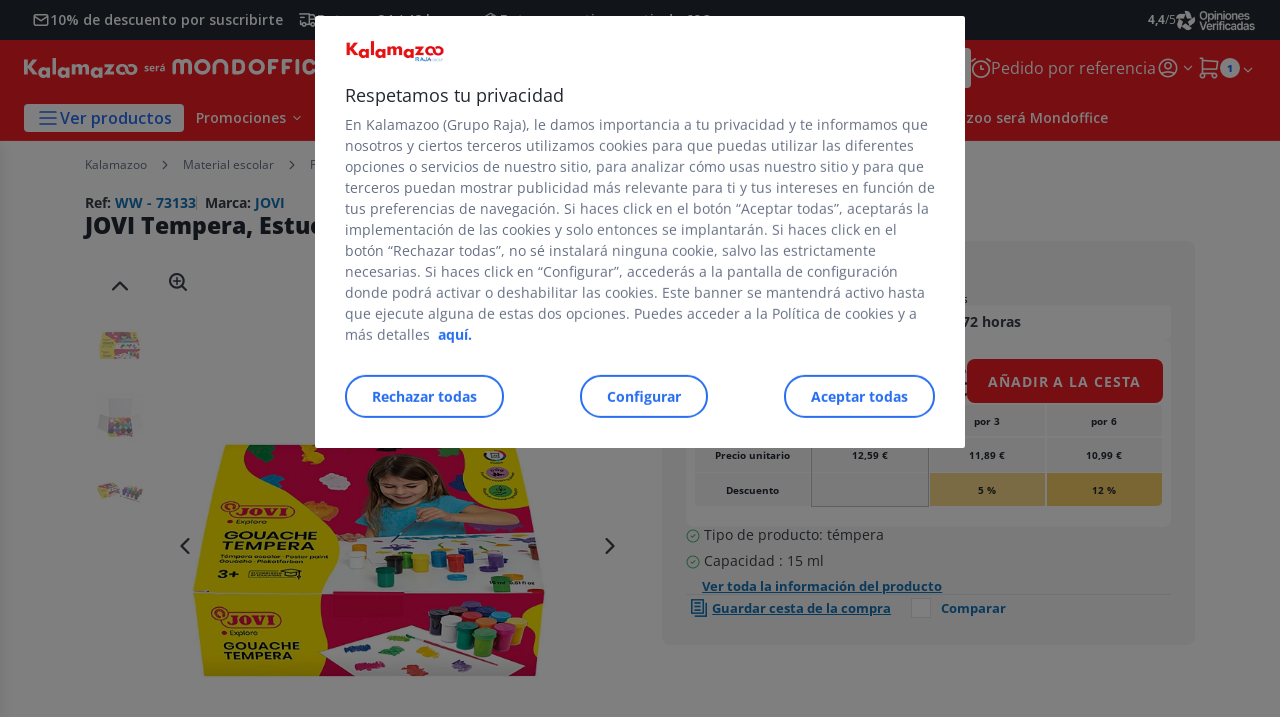

--- FILE ---
content_type: text/css
request_url: https://www.kalamazoo.es/INTERSHOP/static/WFS/RAJA-KALAMAZOO-Site/-/-/es_ES/css/kalamazoo/product-view.min.css?v=1.0.139.24.6
body_size: 28154
content:
.color-negociated-prices{--raja--color--accent:#1372b7;--raja--color--accent-negative:#fff}.s7spinviewer.s7touchinput .s7spinbuttons.s7spinbuttons .s7button:after,.s7spinviewer.s7mouseinput .s7spinbuttons.s7spinbuttons .s7button:after,.page-breadcrumb__item+.page-breadcrumb__item:before{speak:never;font-variant:normal;text-transform:none;-webkit-font-smoothing:antialiased;-moz-osx-font-smoothing:grayscale;font-family:flat-icons;font-style:normal;font-weight:400;line-height:1}.breadcrumb-wrapper{z-index:101;position:-webkit-sticky;position:sticky;top:0}.hasScrolledBelowHeader.hasStickyBreadCrumb .breadcrumb-wrapper{top:var(--header-height);background:#fff;width:100%;position:fixed;left:0;box-shadow:0 4px 12px rgba(0,0,0,.04)}@media screen and (min-width:768px){.hasScrolledBelowHeader.hasStickyBreadCrumb .breadcrumb-wrapper{background:0 0}}.hasScrolledBelowHeader.hasStickyBreadCrumb .breadcrumb-wrapper .breadcrumb-container{height:auto}@media screen and (min-width:320px) and (max-width:767px){.hasScrolledBelowHeader.hasStickyBreadCrumb .breadcrumb-wrapper{padding-left:5%;padding-right:5%}.hasScrolledBelowHeader.hasStickyBreadCrumb .x-large-desktop .breadcrumb-wrapper{padding-left:2rem;padding-right:2rem}}@media screen and (min-width:768px){.breadcrumb-wrapper,.hasScrolledBelowHeader.hasStickyBreadCrumb .breadcrumb-wrapper{box-shadow:none;width:auto;position:relative;top:auto;left:auto}.breadcrumb-wrapper .breadcrumb-container,.hasScrolledBelowHeader.hasStickyBreadCrumb .breadcrumb-wrapper .breadcrumb-container{height:auto}}.page-breadcrumb{flex-direction:row;height:auto;padding:16px 0 8px;display:flex}.category-first-level .page-breadcrumb{padding:0 0 6px}.hasScrolledBelowHeader .page-breadcrumb{padding:15px 0}.static-header .page-breadcrumb{padding-bottom:4px}@media screen and (min-width:768px){.page-breadcrumb{flex-wrap:wrap;width:auto;animation-name:noAnim;position:relative}}.page-breadcrumb__item{color:#656f84;align-items:center;width:-webkit-max-content;width:-moz-max-content;width:max-content;padding-right:10px;font-size:1.3rem;display:none;position:relative}@media screen and (min-width:320px) and (max-width:767px){.page-breadcrumb__item:nth-last-child(2){padding-left:0;padding-right:0;display:flex}}.page-breadcrumb__item .icon-dropdown{color:#0072bc;cursor:pointer;margin-left:5px;font-size:2.5rem;line-height:0;display:inline-block}@media screen and (min-width:768px){.page-breadcrumb__item{margin-bottom:15px;font-size:1.2rem;display:flex}.category-first-level .page-breadcrumb__item{margin-bottom:0}.page-breadcrumb__item:last-child{font-weight:700}.page-breadcrumb__item .dropdown-block,.page-breadcrumb__item .icon-dropdown{display:none}}.page-breadcrumb__link{color:#656f84}@media screen and (min-width:320px) and (max-width:767px){.page-breadcrumb__link{-webkit-line-clamp:1;-webkit-box-orient:vertical;min-height:15px;padding-left:30px;line-height:15px;display:-webkit-box;position:relative;overflow:hidden}.page-breadcrumb__link:before{content:var(--rajanet--icon-codepoint--arrow);color:currentColor;speak:never;font-variant:normal;text-transform:none;-webkit-font-smoothing:antialiased;-moz-osx-font-smoothing:grayscale;font-family:flat-icons;font-size:3rem;font-style:normal;font-weight:400;line-height:0;position:absolute;top:7px;left:-5px;transform:rotate(180deg)}}.page-breadcrumb.breadcrumb--hideLastLevel>:last-child{display:none}@media screen and (min-width:768px){.page-breadcrumb.breadcrumb--hideLastLevel>:nth-last-child(2){font-weight:700}.page-breadcrumb__item+.page-breadcrumb__item:before{color:inherit;content:var(--rajanet--icon-codepoint--dropdown);cursor:default;margin-right:10px;font-size:16px;display:inline-block;transform:rotate(-90deg)}}.tns-outer{padding:0!important}.tns-outer [hidden]{display:none!important}.tns-outer [aria-controls],.tns-outer [data-action]{cursor:pointer}.tns-slider{transition:all}.tns-slider>.tns-item{box-sizing:border-box}.tns-horizontal.tns-subpixel{white-space:nowrap}.tns-horizontal.tns-subpixel>.tns-item{vertical-align:top;white-space:normal;display:inline-block}.tns-horizontal.tns-no-subpixel:after{content:"";clear:both;display:table}.tns-horizontal.tns-no-subpixel>.tns-item{float:left}.tns-horizontal.tns-carousel.tns-no-subpixel>.tns-item{margin-right:-100%}.tns-no-calc{position:relative;left:0}.tns-gallery{min-height:1px;position:relative;left:0}.tns-gallery>.tns-item{transition:transform,opacity;position:absolute;left:-100%}.tns-gallery>.tns-slide-active{position:relative;left:auto!important}.tns-gallery>.tns-moving{transition:all .25s}.tns-autowidth{display:inline-block}.tns-lazy-img{opacity:.6;transition:opacity .6s}.tns-lazy-img.tns-complete{opacity:1}.tns-ah{transition:height}.tns-ovh{overflow:hidden}.tns-ovh:focus-within{outline:none}.tns-visually-hidden{position:absolute;left:-10000em}.tns-transparent{opacity:0;visibility:hidden}.tns-fadeIn{opacity:1;filter:alpha(opacity=100);z-index:0}.tns-normal,.tns-fadeOut{opacity:0;filter:alpha(opacity=0);z-index:-1}.tns-vpfix{white-space:nowrap}.tns-vpfix>div,.tns-vpfix>li{display:inline-block}.tns-t-subp2{width:310px;height:10px;margin:0 auto;position:relative;overflow:hidden}.tns-t-ct{width:-webkit-calc(100%*70/3);width:-moz-calc(100%*70/3);width:2333.33%;position:absolute;right:0}.tns-t-ct:after{content:"";clear:both;display:table}.tns-t-ct>div{width:-webkit-calc(100%/70);width:-moz-calc(100%/70);float:left;width:1.42857%;height:10px}.slider-wrapper{position:relative}.controls{outline:none;display:none;position:absolute;top:45%}@media screen and (min-width:1024px){.controls{display:flex}}.controls .next,.controls .prev{z-index:10;cursor:pointer;background-color:transparent;background-image:url(../../images/ui-flechecarrousel.svg);background-position:50%;background-repeat:no-repeat;outline:none;width:4rem;height:4rem;display:block;position:absolute}.controls .prev{transform:rotate(-180deg)}.controls .next{right:0}button[data-action=stop],button[data-action=start]{display:none}.customize-shadow{pointer-events:none;opacity:.8;background-image:linear-gradient(rgba(34,40,49,0),#12161c);width:100%;height:14rem;position:absolute;bottom:0}.customize-tools{background-color:transparent;height:5rem;position:absolute;bottom:0;overflow-x:scroll}@media screen and (min-width:1024px){.customize-tools{-ms-overflow-style:none;scrollbar-width:none;height:7rem;overflow-y:hidden}.customize-tools::-webkit-scrollbar{display:none}}.tns-tabs{color:#fff;border-top:1px solid #fff;justify-content:space-around;width:100%;min-width:100vw;height:100%;margin:0 auto;padding:0 10%}@media screen and (min-width:1024px){.homepage-wrapper .tns-tabs{min-width:100%}}.tns-tabs-title{opacity:.5;cursor:pointer;outline:none;align-items:center;width:80%;margin-right:1rem;font-size:1.4rem;line-height:15px;display:flex}@media screen and (min-width:1024px){.tns-tabs-title{border-top:2px solid transparent;font-size:1.6rem;line-height:20px}}.tns-tabs-title .tns-nav-round{cursor:pointer;color:#fff;background:0 0;border:1px solid #fff;border-radius:30px;outline:0;width:30px;min-width:30px;height:30px;font-size:1.6rem;font-weight:400;line-height:27px}.tns-tabs-title .tns-nav-round:disabled{cursor:default;background:linear-gradient(270deg,#bbbfc6,#8b9098)}.tns-tabs-title.tns-nav-active{opacity:1;border-top:2px solid #fff}.tns-tabs-title.tns-nav-active .tns-nav-round{background:#000;border:2px solid #fff}.tns-nav button{border:2px solid #ed1c24;border-radius:14px;width:14px;height:14px;margin:1rem .5rem 3rem}.tns-nav button.tns-nav-active{background:#ed1c24}.cart-confirmation{width:100%}@media screen and (min-width:1024px){.cart-confirmation{max-width:730px;height:auto;top:5rem!important}}.cart-confirmation__title{font-size:24px;font-weight:bolder}.cart-confirmation.modal--with-icon-header .modal--icon-header{display:flex!important}.cart-confirmation.modal--with-icon-header .modal--icon-header .typo-title{max-width:350px;margin-bottom:0;margin-left:auto;margin-right:auto}.cart-confirmation.modal--with-icon-header .modal--icon-header+.cart-confirmation__title{display:none}.cart-confirmation .nanoModalContent{padding-bottom:200px;overflow-y:auto}@media screen and (min-width:1024px){.cart-confirmation .nanoModalContent{max-height:95vh;padding-bottom:20px}}.block-article__wrapper{max-width:100%;margin-left:auto;margin-right:auto;padding-left:15px;padding-right:15px}@media screen and (min-width:320px){.block-article__wrapper{max-width:600px}}.cart-confirmation__buttons{display:block}.cart-confirmation__buttons button,.cart-confirmation__buttons a[class*=button]{margin-bottom:18px}@media screen and (min-width:768px){.cart-confirmation__buttons{justify-content:space-between;display:flex}.cart-confirmation__buttons button{margin-right:8.5px}.onecol-buttons .cart-confirmation__buttons{flex-direction:column-reverse}.onecol-buttons .cart-confirmation__buttons button{margin-left:auto;margin-right:auto}}.opinion-sku__rates-product-container{border:1px solid #f1f4f9;border-radius:4px;order:-1;height:176px}@media screen and (min-width:768px){.opinion-sku__rates-product-container{order:0}}.opinion-sku__rates-product-pic{width:125px;height:auto}.opinion-sku__rates-product-title{-webkit-line-clamp:2;-webkit-box-orient:vertical;min-height:2.8rem;line-height:13.62px;display:-webkit-box;overflow:hidden}.opinion-sku__rates-scores-percent{flex-wrap:wrap;gap:16px 22px}@media screen and (min-width:768px){.opinion-sku__rates-scores-percent{grid-template-columns:repeat(auto-fit,minmax(213px,1fr));column-gap:24px;display:grid}}.opinion-sku__rates-scores{color:#fff;background:#222831;border-radius:4px;flex-grow:.5;height:176px}.opinion-sku__rates-scores-chiffres{font-size:3.2rem}@media screen and (min-width:1024px){.opinion-sku__rates-scores-chiffres{font-size:3.5rem}}.opinion-sku__rates-scores-opinions{font-size:1.2rem}@media screen and (max-width:1023px){.opinion-sku__rates-scores-opinions{font-size:1.4rem}}.opinion-sku__rates-percent{flex-grow:8}.opinion-sku__rates-percent-item{height:26px}.reviews-sku-wrapper .opinion-sku__rates-percent-item{cursor:pointer}.opinion-sku__rates-percent-item .star:after{font-size:1.2rem}.opinion-sku__rates-percent-item .percent{width:35px;font-size:1.2rem}@media screen and (min-width:768px){.opinion-sku__rates-percent-item .percent{font-size:1.3rem}}.opinion-sku__rates-percent-item .white-container{border:1px solid #e0e4ea;border-radius:3px;width:100%;height:20px}.opinion-sku__rates-percent-item .white-container .percent-color{transform-origin:0;background:#46b275;border-radius:3px;height:18px;animation:1s ease-out growOnEnter;top:0;left:0}.opinion-sku__rates-provider{z-index:1}.opinion-sku__rates-provider-logo,.opinion-sku__rates-provider-name{vertical-align:middle}.opinion-sku__rates-provider-logo--feedaty{width:128px;height:auto}.opinion-sku__list-item{background:#f8faff;border-radius:6px;min-height:144px}.opinion-sku__list-infos{font-size:.9rem}@media screen and (min-width:1024px){.opinion-sku__list-infos{font-size:1.1rem}}.opinion-sku__list-title{-webkit-line-clamp:4;-webkit-box-orient:vertical;max-height:94px;display:-webkit-box;overflow:hidden}@media screen and (max-width:1023px){.opinion-sku__list-more{justify-content:center}}.opinion-sku__result-empty{text-align:center;flex-direction:column;margin-top:2.5rem;font-size:2.4rem;display:flex}@media screen and (min-width:1024px){.opinion-sku__result-empty{margin-top:10rem}}.opinion-sku__result-empty .star-container{text-align:center;width:100%;margin:0 auto}.opinion-sku__result-empty .star-container .star-five{margin:1.5rem auto}.opinion-sku__result-empty .star-container .star-five:after{letter-spacing:10px;font-size:20px!important}.technical-sheet-sku__button-container{background:#222831;height:130px;padding:0;display:flex;position:relative;box-shadow:0 0 6px rgba(0,0,0,.05)}@media screen and (min-width:1024px){.technical-sheet-sku__button-container{background:#fff;padding:40px}}.technical-sheet-sku__button-pic{width:300px;display:none;position:absolute;top:-92px;left:52px}@media screen and (min-width:1024px){.technical-sheet-sku__button-pic{display:block}}.technical-sheet-sku__button-text{text-transform:uppercase;color:#000;background:#f5f5f5;flex-direction:row;justify-content:space-between;align-items:center;width:calc(100% - 36px);height:100px;margin-left:0;padding:0 15px;font-size:1.6rem;font-weight:700;display:flex;position:absolute;top:15px;left:18px}@media screen and (min-width:1024px){.technical-sheet-sku__button-text{left:inherit;width:calc(100% - 380px);height:50px;margin-left:380px;position:relative;top:0}}.technical-sheet-sku__button-more{margin-top:-4px;font-size:2.2rem}@media screen and (min-width:1024px){.technical-sheet-sku__button-more{margin-top:0}.modal-technical-sheet__container{height:432px;overflow-y:auto}}.modal-technical-sheet__list{flex-direction:column;display:flex}.modal-technical-sheet__download-item{margin-bottom:20px;position:relative}.modal-technical-sheet__download-item:after{content:var(--rajanet--icon-codepoint--download);color:#0072bc;font-family:flat-icons,sans-serif;font-size:30px;position:absolute;top:2px;right:-25px}@media screen and (min-width:1024px){.modal-technical-sheet__download-item:after{right:-35px}}.modal-technical-sheet__download-link{color:#0072bc;flex-direction:row;align-items:center;display:flex}.modal-technical-sheet__download-link .icon-pdf{margin-right:16px;font-size:30px}.modal-technical-sheet__info{flex-direction:row;align-items:center;min-height:4rem;display:flex}.modal-technical-sheet__info-text{flex-direction:column;width:100%;padding-right:2.5rem;display:flex}@media screen and (min-width:320px) and (max-width:767px){.modal-technical-sheet__info-text{font-size:1.3rem}}@media screen and (min-width:768px){.modal-technical-sheet__info-text{padding-right:7rem}}@media screen and (min-width:1024px){.modal-technical-sheet__info-text{flex-direction:row;align-items:center}}.modal-technical-sheet__pic{width:3rem;max-width:3rem;height:3rem;margin-right:1.5rem}.modal-technical-sheet__ref{color:#0072bc;margin-bottom:3px;margin-right:18px}@media screen and (min-width:1024px){.modal-technical-sheet__ref{margin-bottom:0}}.modal-technical-sheet__description{color:#656f84;position:relative}.modal-technical-sheet__list .acccordeon__item{cursor:pointer;background:#f2f4f9;border-bottom:2px solid #fff;flex-direction:column;width:100%;min-height:4rem;padding:1.5rem 4rem 0 2rem;font-size:1.6rem;transition:height .7s ease-out;display:flex;position:relative}@media screen and (min-width:1024px){.modal-technical-sheet__list .acccordeon__item{padding-right:6rem}}.acccordeon__item__title:after{content:var(--rajanet--icon-codepoint--dropdown);color:#0072bc;font-family:flat-icons,sans-serif;font-size:30px;transition:all .2s ease-in-out;position:absolute;top:25px;right:15px}@media screen and (min-width:1024px){.acccordeon__item__title:after{right:25px}}.modal-technical-sheet__list .acccordeon__item.open{height:auto}.acccordeon__item.open .acccordeon__item__title:after{transform:rotate(-180deg)}.modal-technical-sheet__list .acccordeon__item.close{height:auto}.acccordeon__item.close .acccordeon__item__title:after{transform:none}.accordeon__content{max-height:0;transition:max-height .7s ease-out;overflow:hidden}.modal-technical-sheet__list .accordeon__content{margin-top:20px}@media screen and (min-width:320px) and (max-width:767px){.modal-technical-sheet__list .accordeon__content{font-size:1.4rem}}.close .accordeon__content{max-height:0}.open .accordeon__content{max-height:500px}.opinion-sku__list-item .ratings{margin-right:auto;display:flex}.category-filters .star-container{width:78px}.star-five{height:14px}.star-five:after{content:var(--rajanet--icon-codepoint--star)var(--rajanet--icon-codepoint--star)var(--rajanet--icon-codepoint--star)var(--rajanet--icon-codepoint--star)var(--rajanet--icon-codepoint--star);color:#cdd3dc;letter-spacing:3px;font-family:flat-icons,sans-serif;font-size:12px!important}.opinion-sku__list-item .star-five:after{letter-spacing:4px;font-size:17px!important}.star-five.medium:after{font-size:14px!important}.opinion-sku__list-item .star-five{height:16px}.star-five--full{width:0;height:14px;transition:width 1s linear;position:absolute;top:0;overflow:hidden}.star-five--full:after{color:#f6c343;z-index:5;content:var(--rajanet--icon-codepoint--star)var(--rajanet--icon-codepoint--star)var(--rajanet--icon-codepoint--star)var(--rajanet--icon-codepoint--star)var(--rajanet--icon-codepoint--star);letter-spacing:3px;white-space:nowrap;font-family:flat-icons,sans-serif;font-size:12px!important}.opinion-sku__list-item .star-five--full:after{letter-spacing:4px;font-size:17px!important}.star-five--full.medium:after{font-size:14px!important}.opinion-sku__list-item .star-five--full{height:16px}.star-five--full.star-one-gold{width:20%}.star-five--full.star-two-gold{width:40%}.star-five--full.star-three-gold{width:60%}.star-five--full.star-four-gold{width:80%}.star-five--full.star-five-gold{width:100%}.star:after{content:var(--rajanet--icon-codepoint--star);color:#f6c343;white-space:nowrap;font-family:flat-icons,sans-serif;font-size:.9rem;display:inline-block}.EnergeticPerformance-wrapper__pf-block{margin-top:8px}.EnergeticPerformance-wrapper__pf-block a{color:#276ef1;font-weight:700}.EnergeticPerformance-wrapper .ccs-logo-ls-icon{width:60px;height:30px}@media screen and (min-width:1200px){.EnergeticPerformance-wrapper .ccs-logo-ls-icon{width:80px;height:40px}}.bundle__wrapper{border:1px solid #e0e4ea;border-radius:8px;width:93%;position:relative}@media screen and (min-width:1024px){.bundle__wrapper{border:none;border-radius:0;width:100%;max-width:1248px}}.bundle__wrapper .bundle__title{padding:1.5rem 0 2.5rem;font-size:2.2rem;line-height:2.8rem}@media screen and (min-width:1024px){.bundle__wrapper .bundle__title{justify-content:center;padding:4rem 0 3rem;font-size:2.4rem}}@media screen and (min-width:320px) and (max-width:767px){.bundle__wrapper .bundle__title .txt-left{width:75%}}.bundle__wrapper .icon-dropdown{font-size:3.5rem;position:absolute;top:20px;right:20px}.bundle__wrapper .bundle__container{position:inherit;height:auto;transition:height .7s ease-out}.bundle__wrapper .bundle__container .button__primary{height:44px;padding:8px 50px;line-height:16px}@media screen and (min-width:1024px){.bundle__wrapper .bundle__container .button__primary{height:auto}}@media screen and (max-width:1023px){.bundle__wrapper .bundle__container:not(.opened) .bundle__card--total{background:#f8faff;padding:6px 12px}.bundle__wrapper .bundle__container:not(.opened) .button__primary{border-radius:42px;width:42px;height:42px;padding:0}.bundle__wrapper .bundle__container.opened .button__primary{height:44px}.bundle__wrapper .bundle__container.opened .bundle__card--total{padding-top:0}}.bundle__wrapper .bundle__container.opened .icon-dropdown{transition:all .3s ease-in-out;transform:rotate(180deg)}@media screen and (max-width:1023px){.bundle__wrapper .bundle__container.opened .bundle__checkboxes{max-height:800px;transition:max-height .7s ease-in-out}}.bundle__wrapper .form-group.checkbox-container{font-size:1.2rem}@media screen and (min-width:1024px){.bundle__wrapper .form-group.checkbox-container{font-size:1.4rem}}.bundle__wrapper .form-group.checkbox-container .principal-product{display:none}.bundle__wrapper .form-group.checkbox-container .price-product{flex-shrink:0;align-items:flex-start}@media screen and (min-width:320px) and (max-width:767px){.bundle__wrapper .form-group.checkbox-container .price-product{align-items:flex-end;padding-left:2rem}}.bundle__wrapper .form-group.checkbox-container .checkmark{background-color:#f8faff;margin-right:12px}@media screen and (min-width:1024px){.bundle__wrapper .form-group.checkbox-container .checkmark{margin-right:24px}}.bundle__wrapper .form-group.checkbox-container:first-child .principal-product{display:inline-block!important}.bundle__wrapper .form-group.checkbox-container.checked span.label{opacity:.5;transition:all .3s}@media screen and (max-width:1023px){.bundle__wrapper .form-group.checkbox-container .label{line-height:16px}}.bundle__wrapper .bundle__banner{background:#f1f4f9;border-radius:4px;max-width:581px}.bundle__wrapper .bundle__banner .bundle__banner-text{width:calc(100% - 42px);font-size:14px}@media screen and (min-width:1024px){.bundle__wrapper .bundle__banner .bundle__banner-text{font-size:16px}}.bundle__wrapper .bundle__banner a{color:inherit}.bundle__wrapper .bundle__more{margin:auto}.bundle__wrapper .bundle__more.icon-disabled{opacity:.5}.bundle__wrapper .bundle__more .cross{border:1px solid #656f84;border-radius:17px;width:17px;height:17px}@media screen and (min-width:768px){.bundle__wrapper .bundle__more .cross{border:2px solid #656f84;border-radius:30px;width:30px;height:30px}}.bundle__wrapper .bundle__more .cross:before{content:"";background-color:#656f84;width:1px;height:9px;position:absolute;top:3px;left:7px}@media screen and (min-width:768px){.bundle__wrapper .bundle__more .cross:before{width:2px;height:18px;top:4px;left:12px}}.bundle__wrapper .bundle__more .cross:after{content:"";background-color:#656f84;width:9px;height:1px;position:absolute;top:7px;left:3px}@media screen and (min-width:768px){.bundle__wrapper .bundle__more .cross:after{border-radius:2px;width:18px;height:2px;top:12px;left:4px}}.bundle__wrapper .bundle__equal{margin:auto}.bundle__wrapper .bundle__equal .equal{width:18px;height:10px}.bundle__wrapper .bundle__equal .equal:before,.bundle__wrapper .bundle__equal .equal:after{content:"";background-color:#656f84;border-radius:2px;width:18px;height:2px;position:absolute}.bundle__wrapper .bundle__equal .equal:before{top:0}.bundle__wrapper .bundle__equal .equal:after{bottom:0}.bundle__wrapper .bundle__card{background-color:#fff;border-radius:10px;width:88px;height:88px;transition:all .3s;box-shadow:0 4px 43px rgba(0,0,0,.08)}@media screen and (min-width:768px){.bundle__wrapper .bundle__card{width:150px;height:150px}}@media screen and (min-width:1024px){.bundle__wrapper .bundle__card{width:200px;height:200px}}@media screen and (min-width:1200px){.bundle__wrapper .bundle__card{width:220px;height:220px}}.bundle__wrapper .bundle__card.large{flex:45%;width:auto;max-width:45%}@media screen and (min-width:1024px){.bundle__wrapper .bundle__card.large{flex:30%;max-width:30%}}.bundle__wrapper .bundle__card.bundle__card--total{box-shadow:none;background-color:transparent;justify-content:space-between;width:100%;height:auto}@media screen and (min-width:1024px){.bundle__wrapper .bundle__card.bundle__card--total{background-color:#fff;justify-content:center;width:230px;height:200px;box-shadow:0 4px 43px rgba(0,0,0,.08)}}@media screen and (min-width:1200px){.bundle__wrapper .bundle__card.bundle__card--total{width:254px;height:220px}}.bundle__wrapper .bundle__card.bundle__card--total:after{display:none}.bundle__wrapper .bundle__card:disabled{box-shadow:none;background-color:transparent;border-color:transparent;transition:all .3s}.bundle__wrapper .bundle__card:disabled img{opacity:.5}.bundle__wrapper .bundle__card.bundle__card--null{box-shadow:none;color:#ff3137;border:none;border-radius:0;width:auto;padding:0}.bundle__wrapper .bundle__card .bundle__card-pic{width:auto;height:auto;min-height:60px;max-height:60px}@media screen and (min-width:768px){.bundle__wrapper .bundle__card .bundle__card-pic{min-height:100px;max-height:100px}}@media screen and (min-width:1024px){.bundle__wrapper .bundle__card .bundle__card-pic{min-height:148px;max-height:148px}}.bundle__wrapper .bundle__card .bundle__card-price{z-index:1;color:#000;margin-right:.5rem;padding:0 .5rem;font-size:2rem;font-weight:700;position:relative;padding:0!important}.bundle__wrapper .bundle__card .bundle__card-price:before{content:"";opacity:.5;z-index:-1;background:#fbe378;width:100%;height:1rem;position:absolute;bottom:0;left:0}@media screen and (min-width:1024px){.bundle__wrapper .bundle__card .bundle__card-price{font-size:2.4rem}}.bundle__wrapper .bundle__card .bundle__card-ht{font-size:2rem}@media screen and (min-width:1024px){.bundle__wrapper .bundle__card .bundle__card-ht{font-size:2.4rem}}.bundle__wrapper .bundle__checkboxes{flex-direction:column}@media screen and (max-width:1023px){.bundle__wrapper .bundle__checkboxes{max-height:0;transition:max-height .2s ease-in-out;overflow:hidden}}.bundle__wrapper .bundle__checkbox.nego .bundle__checkbox-price{color:#000;padding:0 .5rem;font-weight:700;position:relative;color:#0072bc!important}.bundle__wrapper .bundle__checkbox.nego .bundle__checkbox-price:before{content:"";opacity:.5;z-index:-1;opacity:.2;background:#0072bc;width:100%;height:1rem;position:absolute;bottom:0;left:0}.bundle__wrapper .bundle__checkbox.promo .bundle__checkbox-price{color:#e57700!important}.bundle__wrapper .bundle__checkbox .bundle__checkbox-price{z-index:1;color:#000;padding:0 .5rem;font-weight:700;position:relative;padding:0!important}.bundle__wrapper .bundle__checkbox .bundle__checkbox-price:before{content:"";opacity:.5;z-index:-1;background:#fbe378;width:100%;height:1rem;position:absolute;bottom:0;left:0}@media screen and (max-width:1023px){.bundle__wrapper .bundle__checkbox .bundle__checkbox-price:before{height:.6rem!important}}@media screen and (min-width:768px){.bundle__wrapper .bundle__checkbox .bundle__checkbox-price{margin:0 .5rem 0 .7rem}}.bundle__wrapper .bundle__checkbox .bundle__checkbox-strike{text-decoration:line-through}@media screen and (min-width:768px){.bundle__wrapper .bundle__checkbox .bundle__checkbox-strike{margin-left:.5rem}}@media screen and (min-width:320px) and (max-width:767px){.bundle__wrapper .bundle__checkbox .bundle__checkbox-strike{margin-bottom:3px}}.s7videoplayer{align-items:center;display:flex;background-color:#fff!important}[data-viewer-type=video] .s7controlbar,[data-viewer-type=video] .s7socialshare{display:none}.s7swatches{background-color:transparent;width:100%;height:100px;bottom:0;left:0;right:0;position:relative!important}.s7swatches .s7thumb[state=selected]{border:1px solid #ed1c24}.s7button{z-index:100;width:28px;height:28px;position:absolute}.s7container{--rajanext--s7viewer--buttons-left-inner:var(--rajanext--s7viewer--buttons-left,50px);--rajanext--s7viewer--buttons-top-inner:-40px}.s7zoominbutton{top:var(--rajanext--s7viewer--buttons-top-inner);left:calc(var(--rajanext--s7viewer--buttons-left-inner) - var(--rajanext--s7viewer--buttons-interval))!important}.s7zoomoutbutton{top:var(--rajanext--s7viewer--buttons-top-inner);left:calc(var(--rajanext--s7viewer--buttons-left-inner) + var(--rajanext--s7viewer--buttons-interval))!important}.s7zoomresetbutton{top:var(--rajanext--s7viewer--buttons-top-inner);left:calc(var(--rajanext--s7viewer--buttons-left-inner) + 3*var(--rajanext--s7viewer--buttons-interval))!important}.s7spinviewer.s7touchinput .s7fullscreenbutton,.s7spinviewer.s7mouseinput .s7fullscreenbutton,.s7basiczoomviewer .s7fullscreenbutton{top:var(--rajanext--s7viewer--buttons-top-inner);right:auto;left:calc(var(--rajanext--s7viewer--buttons-left-inner) + 5*var(--rajanext--s7viewer--buttons-interval))!important}.s7spinviewer.s7touchinput .s7spinbuttons.s7spinbuttons,.s7spinviewer.s7mouseinput .s7spinbuttons.s7spinbuttons{visibility:visible;width:100%;max-width:90%;margin-left:0;bottom:8px;transform:translate(-50%)}@media screen and (min-width:1024px){.s7spinviewer.s7touchinput .s7spinbuttons.s7spinbuttons,.s7spinviewer.s7mouseinput .s7spinbuttons.s7spinbuttons{max-width:700px;bottom:16px}}.s7spinviewer.s7touchinput .s7spinbuttons.s7spinbuttons .s7panleftbutton,.s7spinviewer.s7mouseinput .s7spinbuttons.s7spinbuttons .s7panleftbutton{order:3}.s7spinviewer.s7touchinput .s7spinbuttons.s7spinbuttons .s7panrightbutton,.s7spinviewer.s7mouseinput .s7spinbuttons.s7spinbuttons .s7panrightbutton{order:1}.s7spinviewer.s7touchinput .s7spinbuttons.s7spinbuttons .s7controlbar,.s7spinviewer.s7mouseinput .s7spinbuttons.s7spinbuttons .s7controlbar{background-color:transparent;align-items:center;gap:5px;width:100%;display:flex;opacity:1!important}.s7spinviewer.s7touchinput .s7spinbuttons.s7spinbuttons .s7controlbar:after,.s7spinviewer.s7mouseinput .s7spinbuttons.s7spinbuttons .s7controlbar:after{content:"";z-index:0;background-color:#656f84;width:98%;height:8px;display:block;position:absolute;top:calc(50% - 4px);left:1%}.s7spinviewer.s7touchinput .s7spinbuttons.s7spinbuttons .s7controlbar .s7videoscrubber,.s7spinviewer.s7mouseinput .s7spinbuttons.s7spinbuttons .s7controlbar .s7videoscrubber{flex:1;order:2;width:100%;position:relative}.s7spinviewer.s7touchinput .s7spinbuttons.s7spinbuttons .s7controlbar .s7videoscrubber .s7knob,.s7spinviewer.s7mouseinput .s7spinbuttons.s7spinbuttons .s7controlbar .s7videoscrubber .s7knob{background-color:#276ef1;border:2px solid #fff;border-radius:4px;width:20px;height:100%;top:0}@media screen and (min-width:1024px){.s7spinviewer.s7touchinput .s7spinbuttons.s7spinbuttons .s7controlbar .s7videoscrubber .s7knob,.s7spinviewer.s7mouseinput .s7spinbuttons.s7spinbuttons .s7controlbar .s7videoscrubber .s7knob{width:10px}}.s7spinviewer.s7touchinput .s7spinbuttons.s7spinbuttons .s7controlbar .s7videoscrubber .s7track,.s7spinviewer.s7mouseinput .s7spinbuttons.s7spinbuttons .s7controlbar .s7videoscrubber .s7track{background-color:#656f84;height:8px;top:calc(50% - 4px)}.s7spinviewer.s7touchinput .s7spinbuttons.s7spinbuttons .s7controlbar .s7videoscrubber .s7chapter,.s7spinviewer.s7mouseinput .s7spinbuttons.s7spinbuttons .s7controlbar .s7videoscrubber .s7chapter{display:none}.s7spinviewer.s7touchinput .s7spinbuttons.s7spinbuttons .controlsHelp,.s7spinviewer.s7mouseinput .s7spinbuttons.s7spinbuttons .controlsHelp{text-align:center;width:100%;font-size:1.2rem}.s7spinviewer.s7touchinput .s7spinbuttons.s7spinbuttons .s7button,.s7spinviewer.s7mouseinput .s7spinbuttons.s7spinbuttons .s7button{color:#ed1c24;background-color:#fff;background-image:none;border-radius:50%;justify-content:center;align-items:center;width:1em;height:1em;font-size:3rem;display:flex;position:static;box-shadow:0 0 5px rgba(0,157,224,.4)}.s7spinviewer.s7touchinput .s7spinbuttons.s7spinbuttons .s7button:after,.s7spinviewer.s7mouseinput .s7spinbuttons.s7spinbuttons .s7button:after{content:var(--rajanet--icon-codepoint--dropdown);font-size:2rem;transform:rotate(90deg)}.s7spinviewer.s7touchinput .s7spinbuttons.s7spinbuttons .s7button:hover,.s7spinviewer.s7mouseinput .s7spinbuttons.s7spinbuttons .s7button:hover{color:#fff;background-color:#ed1c24}.s7spinviewer.s7touchinput .s7spinbuttons.s7spinbuttons .s7button.s7panleftbutton:after,.s7spinviewer.s7mouseinput .s7spinbuttons.s7spinbuttons .s7button.s7panleftbutton:after{transform:rotate(-90deg)}.s7spinviewer .bullet{z-index:1;background:#fff;border-radius:50%;width:8px;height:8px;margin-left:-4px;position:absolute;top:calc(50% - 4px);left:0}.sku-slider__container [data-viewer-type=spin],.sku-slider__container [data-viewer-type=stopmotion],.product-view__slider [data-viewer-type=spin],.product-view__slider [data-viewer-type=stopmotion],.main-slider [data-viewer-type=spin],.main-slider [data-viewer-type=stopmotion]{position:relative}.sku-slider__container [data-viewer-type=spin] .s7iconeffect,.sku-slider__container [data-viewer-type=spin] .s7button,.sku-slider__container [data-viewer-type=spin] .s7spinbuttons,.sku-slider__container [data-viewer-type=spin] .s7fullscreenbutton,.sku-slider__container [data-viewer-type=stopmotion] .s7iconeffect,.sku-slider__container [data-viewer-type=stopmotion] .s7button,.sku-slider__container [data-viewer-type=stopmotion] .s7spinbuttons,.sku-slider__container [data-viewer-type=stopmotion] .s7fullscreenbutton,.product-view__slider [data-viewer-type=spin] .s7iconeffect,.product-view__slider [data-viewer-type=spin] .s7button,.product-view__slider [data-viewer-type=spin] .s7spinbuttons,.product-view__slider [data-viewer-type=spin] .s7fullscreenbutton,.product-view__slider [data-viewer-type=stopmotion] .s7iconeffect,.product-view__slider [data-viewer-type=stopmotion] .s7button,.product-view__slider [data-viewer-type=stopmotion] .s7spinbuttons,.product-view__slider [data-viewer-type=stopmotion] .s7fullscreenbutton,.main-slider [data-viewer-type=spin] .s7iconeffect,.main-slider [data-viewer-type=spin] .s7button,.main-slider [data-viewer-type=spin] .s7spinbuttons,.main-slider [data-viewer-type=spin] .s7fullscreenbutton,.main-slider [data-viewer-type=stopmotion] .s7iconeffect,.main-slider [data-viewer-type=stopmotion] .s7button,.main-slider [data-viewer-type=stopmotion] .s7spinbuttons,.main-slider [data-viewer-type=stopmotion] .s7fullscreenbutton{display:none}.sku-slider__container [data-viewer-type=spin]:after,.sku-slider__container [data-viewer-type=stopmotion]:after,.product-view__slider [data-viewer-type=spin]:after,.product-view__slider [data-viewer-type=stopmotion]:after,.main-slider [data-viewer-type=spin]:after,.main-slider [data-viewer-type=stopmotion]:after{content:"";z-index:10;background:url(../../images/sku-slider/ico-spin-viewer-modal.svg) 50%/89px 89px no-repeat;transition:background-size .3s ease-out;display:block;position:absolute;top:0;bottom:0;left:0;right:0}@media screen and (min-width:1024px){.sku-slider__container [data-viewer-type=spin]:hover:after,.sku-slider__container [data-viewer-type=stopmotion]:hover:after,.product-view__slider [data-viewer-type=spin]:hover:after,.product-view__slider [data-viewer-type=stopmotion]:hover:after,.main-slider [data-viewer-type=spin]:hover:after,.main-slider [data-viewer-type=stopmotion]:hover:after{background-size:100px 100px}}.visionneuse-modal .tns-inner,.visionneuse-modal .tns-slider{height:100%}.visionneuse-modal .visionneuse__wrapper.s7spinviewer .s7iconeffect,.visionneuse-modal .swiper-wrapper.s7spinviewer .s7iconeffect{display:none}.visionneuse-modal .visionneuse__wrapper.s7spinviewer .s7innercontainer:after,.visionneuse-modal .swiper-wrapper.s7spinviewer .s7innercontainer:after{content:"";z-index:1;pointer-events:all;background:0 0;display:block;position:absolute;top:0;bottom:0;left:0;right:0}@media screen and (min-width:1024px){.visionneuse-modal .visionneuse__wrapper.s7spinviewer .s7innercontainer:after,.visionneuse-modal .swiper-wrapper.s7spinviewer .s7innercontainer:after{content:none}}@media screen and (max-width:767px){.visionneuse-modal .visionneuse__wrapper .modal-inner-slide:not(.s7videoviewer) .s7zoominbutton,.visionneuse-modal .visionneuse__wrapper .modal-inner-slide:not(.s7videoviewer) .s7zoomoutbutton,.visionneuse-modal .visionneuse__wrapper .modal-inner-slide:not(.s7videoviewer) .s7zoomresetbutton,.visionneuse-modal .visionneuse__wrapper .modal-inner-slide:not(.s7videoviewer) .s7fullscreenbutton,.visionneuse-modal .swiper-wrapper .modal-inner-slide:not(.s7videoviewer) .s7zoominbutton,.visionneuse-modal .swiper-wrapper .modal-inner-slide:not(.s7videoviewer) .s7zoomoutbutton,.visionneuse-modal .swiper-wrapper .modal-inner-slide:not(.s7videoviewer) .s7zoomresetbutton,.visionneuse-modal .swiper-wrapper .modal-inner-slide:not(.s7videoviewer) .s7fullscreenbutton{display:none}}.visionneuse__wrapper .s7button[state],.swiper-wrapper .s7button[state]{background-image:none!important}.visionneuse__wrapper .s7button[state]:after,.swiper-wrapper .s7button[state]:after{justify-content:center;align-items:center;width:28px;height:28px;font-size:27px;display:flex}.visionneuse__wrapper .s7button[state=up],.swiper-wrapper .s7button[state=up]{color:#393e46}.visionneuse__wrapper .s7button[state=over],.swiper-wrapper .s7button[state=over]{color:#1372b7;background-color:#f1f4f9}.visionneuse__wrapper .s7button[state=disabled],.swiper-wrapper .s7button[state=disabled]{color:#cbcbcb}.visionneuse__wrapper .s7zoominbutton:after,.swiper-wrapper .s7zoominbutton:after{content:var(--rajanet--icon-codepoint--zoom-plus);color:currentColor;speak:never;font-variant:normal;text-transform:none;-webkit-font-smoothing:antialiased;-moz-osx-font-smoothing:grayscale;font-family:flat-icons;font-size:1em;font-style:normal;font-weight:400;line-height:1}.visionneuse__wrapper .s7zoomoutbutton:after,.swiper-wrapper .s7zoomoutbutton:after{content:var(--rajanet--icon-codepoint--zoom-out);color:currentColor;speak:never;font-variant:normal;text-transform:none;-webkit-font-smoothing:antialiased;-moz-osx-font-smoothing:grayscale;font-family:flat-icons;font-size:1em;font-style:normal;font-weight:400;line-height:1}.visionneuse__wrapper .s7zoomresetbutton,.swiper-wrapper .s7zoomresetbutton{display:none}.visionneuse__wrapper .s7zoomresetbutton:after,.swiper-wrapper .s7zoomresetbutton:after{content:var(--rajanet--icon-codepoint--refresh);color:currentColor;speak:never;font-variant:normal;text-transform:none;-webkit-font-smoothing:antialiased;-moz-osx-font-smoothing:grayscale;font-family:flat-icons;font-size:1em;font-style:normal;font-weight:400;line-height:1}.visionneuse__wrapper .s7fullscreenbutton,.swiper-wrapper .s7fullscreenbutton{display:none}.visionneuse__wrapper .s7fullscreenbutton:after,.swiper-wrapper .s7fullscreenbutton:after{content:var(--rajanet--icon-codepoint--expand);color:currentColor;speak:never;font-variant:normal;text-transform:none;-webkit-font-smoothing:antialiased;-moz-osx-font-smoothing:grayscale;font-family:flat-icons;font-size:1em;font-style:normal;font-weight:400;line-height:1}.product-sku-wrapper{max-width:110rem}.product-sku-wrapper__section{grid-template-columns:minmax(0,1fr);display:grid}.product-sku-wrapper__section>.product-sku__block-title{order:-1}@media screen and (min-width:1024px){.product-sku-wrapper__section{grid-template-rows:min-content 1fr;grid-template-columns:40% minmax(0,1fr) 50%;column-gap:2rem}.product-sku-wrapper__section>:first-child{grid-row:1/3}.product-sku-wrapper__section>:not(:first-child){order:unset;grid-column-start:3}}.product-sku-wrapper .checkbox-container.disabled .text.text-xs{opacity:.5}.product-sku__unavailable-block .buttonBackInStock__wrapper .buttonBackInStock__button--pdt-mobile{display:none}.sku-variants{margin-bottom:1rem}.sku-variants .sku-variant__wrapper{align-self:flex-start;min-width:100%;max-width:100%}@media screen and (min-width:768px){.sku-variants .sku-variant__wrapper{min-width:300px}}.sku-variants .sku-variant__wrapper button.input-field{white-space:inherit;justify-content:space-between;align-items:center;display:flex}.sku-variants .sku-variant__wrapper button.input-field .icon-dropdown{transition:transform .25s ease-out}.sku-variants .sku-variant__wrapper button.input-field:-moz-read-only{color:#222831}.sku-variants .sku-variant__wrapper button.input-field:read-only{color:#222831}.sku-variants .sku-variant__wrapper button.input-field[aria-expanded=true] .icon-dropdown{color:#276ef1;transform:rotate(180deg)}.sku-variants .sku-variant__wrapper .dropdown-block{min-width:100%;padding:0;animation:.2s noAnim;position:absolute;top:100%}.sku-variants .sku-variant__wrapper .dropdown-block.dropdown-block--visible{z-index:3;animation-name:slideDownPercent}.sku-variants .sku-variant__wrapper .dropdown-block.dropdown-block--visible .dropdown-block__content{max-height:360px;overflow-y:auto}.sku-variants .sku-variant__wrapper ul li{display:flex}.sku-variants .sku-variant__wrapper ul li a{color:#222831;flex:1;min-height:40px;padding:5px 14px}.sku-variants .sku-variant__wrapper ul li a[data-status]{color:#cbcbcb}.sku-variants .sku-variant__wrapper ul li:hover,.sku-variants .sku-variant__wrapper ul li.active{background-color:#f1f4f9}.sku-variants .sku-variant__wrapper ul li.active a{pointer-events:none;cursor:none}.sku-variants .sku-variant__wrapper ul li button{padding:0 1.6rem 0 .6rem}.sku-variants .sku-variant__wrapper ul li button:hover :not([class*=icon-]){text-decoration:underline}.sku-variants .sku-variant__wrapper ul li button [class*=icon-]{margin-right:.5rem}.sku-variants .sku-variant__wrapper [data-status]:after{color:#656f84;margin-left:.8rem;font-size:1.2rem;font-weight:700}.sku-variants .sku-variant__wrapper [data-status=unavailable]:after{content:var(--raja--variants--unavailable)}.sku-variants .sku-variant__wrapper [data-status=notsuitable]:after{content:var(--raja--variants--notsuitable)}.sku-variants .sku-variant__wrapper [data-status=hasBISAlert] [data-status]:after{content:none}.hbs-visionneuse{width:100%;height:96vh}@media screen and (min-width:1024px){.hbs-visionneuse{max-width:730px}}.product-sku__badge--out-of-stock>:not(.product-sku__unavailable){display:none}.product-sku__exclVAT{margin-top:3px}.product-sku__exclVAT--promo{color:#e57700}@media screen and (min-width:768px){.product-sku__block-title{border-bottom:1px solid #e0e4ea;margin-bottom:12px;padding-bottom:12px}}.product-sku__block-price{padding-bottom:30px}.product-sku__block-price.is-disabled{position:relative}.product-sku__block-price.is-disabled:after{content:"";z-index:1;pointer-events:none;cursor:none;background-color:rgba(255,255,255,.8);display:block;position:absolute;top:0;bottom:0;left:0;right:0}.product-sku__ref{color:#0072bc;background-color:0;margin-right:10px;font-weight:700}.product-sku__ref.badges{margin-top:3px}@media screen and (min-width:1200px){.product-sku__ref.badges{margin-top:4px}}@media screen and (min-width:320px) and (max-width:767px){.product-sku__location{color:#0072bc}}.product-sku__new{color:#fff;background-color:#1471b7;margin:0 6px 2px 0;padding:5px 12px;font-size:12px;font-weight:700;display:inline-flex}.product-sku__badge{text-transform:uppercase;background-color:var(--raja--color--accent,#276ef1);color:var(--raja--color--accent-negative,#fff);flex-direction:row;align-items:center;gap:4px;height:1.8em;margin:0 6px 2px 0;padding:0 .8em;font-size:12px;font-weight:700;display:inline-flex}.product-sku__promo{color:#fff;background-color:#fe9601;margin:0 6px 2px 0;padding:5px;font-size:12px;font-weight:700;display:inline-flex}.product-sku__collections{color:#0072bc;align-items:center;font-weight:700;display:none}@media screen and (min-width:768px){.product-sku__collections{display:flex}}.product-sku__collections:before{content:"";margin-right:8px;font-family:flat-icons,sans-serif;font-size:20px;position:relative;top:0}.product-sku__title{color:#222831;margin-bottom:6px;font-family:Raleway,Raleway fallback,Raleway Arial fallback,Arial,sans-serif;font-size:1.8rem;font-weight:900;line-height:1.2}@media screen and (min-width:768px){.product-sku__title{font-size:2.4rem}}.product-sku__title-alert{color:#222831;line-height:3rem}.product-sku__price-negotiate{color:#fff;background-color:#ed1c24;border-top-right-radius:4px;border-bottom-right-radius:4px;align-items:center;height:3rem;margin-top:8px;font-size:1.2rem;display:flex;position:relative}.product-sku__price-negotiate .bull{margin-right:5px;font-size:1.6rem;position:relative;left:-2px}.product-sku__price-negotiate:before{content:"";border-top:15px solid transparent;border-bottom:15px solid transparent;border-right:10px solid #ed1c24;margin-left:-1rem;position:absolute;top:0;left:0}.product-sku__btn-add-to-cart{border-radius:60px;width:60px;height:60px;margin-top:-5px;margin-left:30px;padding:0}@media screen and (min-width:1024px){.product-sku__btn-add-to-cart{border-radius:8px;width:auto;height:44px;margin-top:0;padding-left:30px;padding-right:30px}}.product-sku__btn-add-to-cart__icon{font-size:3.5rem;display:inline}@media screen and (min-width:1024px){.product-sku__btn-add-to-cart__icon{display:none}}.product-sku__btn-add-to-cart__text{display:none}@media screen and (min-width:1024px){.product-sku__btn-add-to-cart__text{display:inline}}.product-sku__link-to-description{color:#000;margin-top:1.2rem;font-size:16px;font-weight:700;display:flex}.product-sku__catalogue-link{background-image:url(../../images/ico-catalog.svg);background-position:12px;background-repeat:no-repeat;background-size:28px;border-radius:4px;align-items:center;min-height:calc(2.5em + 8px);padding-left:56px;line-height:1.25;display:flex}.product-sku__link-to-ref{color:#000;font-size:16px;font-weight:700;text-decoration:underline}.product-sku__details__el{color:#656f84;box-sizing:border-box;margin-bottom:12px;font-size:16px}.product-sku__details__el .icon-check{color:#46b275;font-size:25px;position:relative;top:4px}.product-sku__details__value{font-weight:700}.product-sku__action-item,.product-sku__add-to-favorite,.product-sku__print-infos{color:var(--rajanext--color-link);text-align:left;z-index:1;margin-bottom:2rem;font-weight:700}@media screen and (min-width:1024px){.product-sku__action-item,.product-sku__add-to-favorite,.product-sku__print-infos{margin-bottom:0;margin-right:4rem}}.product-sku__action-item .product-sku__icon-button,.product-sku__add-to-favorite .product-sku__icon-button,.product-sku__print-infos .product-sku__icon-button{text-align:center;width:35px;margin-left:-5px;display:inline-block}.product-sku__action-item .icon-summary,.product-sku__action-item .icon-download,.product-sku__add-to-favorite .icon-summary,.product-sku__add-to-favorite .icon-download,.product-sku__print-infos .icon-summary,.product-sku__print-infos .icon-download{font-size:3rem}.product-sku__action-item .icon-np-print,.product-sku__add-to-favorite .icon-np-print,.product-sku__print-infos .icon-np-print{font-size:2rem}.product-sku__unavailable{color:#fff;background-color:#656f84;padding:5px 12px;font-size:12px;font-weight:700;display:none}.product-sku__badge--out-of-stock .product-sku__unavailable{display:flex}.product-sku__unavailable-block{color:#656f84;line-height:1.14}.product-sku__unavailable-block .button-primary-white-auto{display:inline-flex!important}.product-sku__old-price{color:#656f84;margin-bottom:6px;font-size:2.2rem;font-weight:700;line-height:30px;text-decoration:line-through}.product-sku__subtitle{font-weight:400}.product-sku__price-to{color:#656f84;font-size:1.6rem;line-height:22px;display:block}.product-sku__price-min{color:#000;margin-top:5px;margin-right:10px;padding:0 .5rem;font-size:28px;font-weight:700;display:inline-block;position:relative}.product-sku__price-min:before{content:"";opacity:.5;z-index:-1;background:#fbe378;width:100%;height:1rem;position:absolute;bottom:0;left:0}.product-sku__negociate .product-sku__price-min{color:#0072bc;padding:0 .5rem;font-weight:700;position:relative}.product-sku__negociate .product-sku__price-min:before{content:"";opacity:.5;z-index:-1;opacity:.3;background:#0072bc;width:100%;height:1rem;position:absolute;bottom:0;left:0}.product-sku__price-min.product-sku__price--promo{color:#e57700;padding:0 .5rem;font-weight:700;position:relative}.product-sku__price-min.product-sku__price--promo:before{content:"";opacity:.3;z-index:-1;background:#f6c343;width:100%;height:1rem;position:absolute;bottom:0;left:0}.product-sku__price-min~span.tooltip{margin-top:-15px;margin-left:-12px}.product-sku__price-ht{color:#656f84;margin-top:4px;font-size:2.2rem;font-weight:700}.product-sku__pack{color:#656f84;margin-top:7px}.product-sku__security-picto{width:auto;height:50px;margin-right:15px}.product-sku__security-text{color:#222831;font-size:1.6rem;font-weight:700;text-decoration:none}.product-sku__details{color:#656f84;margin-bottom:5px}.product-sku__details li{color:#656f84;box-sizing:border-box;margin-bottom:12px;padding-left:22px;font-size:1.6rem;line-height:20px;position:relative}.product-sku__details li:before{content:var(--rajanet--icon-codepoint--check);color:#46b275;font-family:flat-icons,sans-serif;font-size:2.2rem;position:absolute;top:0;left:-5px}.product-sku__reinsurance-container{margin-top:25px}.product-sku__reinsurance-img{width:auto;height:35px;margin-right:18px}.product-sku__mea-container{width:100%;margin-top:2rem;display:none}@media screen and (min-width:1024px){.product-sku__mea-container{align-items:center;display:flex}}.product-sku__mea-container section.mea-push{margin-left:auto!important}.product-sku__mea-container span img{margin-bottom:20px}.product-sku__mea-container--nouveaux-clients{border:1px solid #e0e4ea;box-shadow:0 2px 14px rgba(0,0,0,.1)}.product-sku__mea-img{width:100%;height:auto;margin-bottom:13px}.product-sku__mea-img img{width:100%;height:auto}.product-sku__add-pallet{opacity:0;max-height:0;transition:all .3s;overflow:hidden}.product-sku__add-pallet .product-sku__add-pallet-content{border-top:1px solid #e0e4ea;border-radius:4px;height:auto;margin-top:1rem;padding:1rem;font-size:1.2rem}.product-sku__add-pallet.visible{opacity:1;max-height:150px}.product-sku .tooltip-content.tooltip-content--pallet{opacity:0;animation:.2s .1s forwards noAnim}.product-sku .tooltip-content.tooltip-content--pallet.drop{animation-name:slideUpTooltip}.product-sku__price-table.borderTop{position:relative}.product-sku__price-table.borderTop:before{content:"";background-color:#e0e4ea;width:100%;height:1px;position:absolute;top:-10px;left:0}.product-sku__infos-promo{border-radius:4px;width:100%;overflow:hidden;box-shadow:2px 3px 7px rgba(0,0,0,.15)}@media screen and (min-width:768px){.product-sku__infos-promo{max-width:31.3rem}}.product-sku__infos-promo-title{background-color:#fcedc7}.product-sku__infos-promo-txt{text-align:center}@media screen and (min-width:768px){.product-sku__infos-promo-txt{text-align:justify}}.product-sku__addToCart-sticky{z-index:9998;background:#fff;border-radius:18px 18px 0 0;width:100%;padding:14px 0;transition:all .5s ease-in-out;position:fixed;bottom:-100%;left:0;box-shadow:0 -4px 20px rgba(0,0,0,.1)}.product-sku__addToCart-sticky.visible{transition:all .5s ease-in-out;bottom:0}.product-sku__addToCart-sticky .product-sku__block-price{max-width:170px;padding-bottom:0}.product-sku__addToCart-sticky .buttonBackInStock__wrapper{padding:0 2rem}.product-sku__addToCart-sticky .buttonBackInStock__wrapper .button-primary-white-auto{letter-spacing:.1em;border-radius:1rem;font-size:1.4rem}.product-sku__addToCart-sticky .buttonBackInStock__wrapper .button-primary-white-auto .icon-email{font-size:15px!important}.product-sku__addToCart-sticky .product-sku__delivery{background-color:#e0e4ea;border:none;justify-content:center;min-height:2rem;margin:0 2rem 1rem;padding:2px 6px;display:inline-flex}.product-sku__addToCart-sticky .product-sku__delivery.available{border-radius:0;margin:16px 0 -14px;padding:8px 20px}.product-sku__addToCart-sticky .product-sku__delivery.available .block__supply:before{margin-right:6px}.product-sku__addToCart-sticky .product-sku__delivery.available .block__supply .block__supply-messages{font-size:12px;font-weight:400}.product-sku__addToCart-sticky .product-sku__delivery:not(.available) .block__supply .block__supply-messages{font-size:10px}.product-sku__addToCart-sticky .product-sku__delivery:not(.available) .block__supply:before{margin-right:5px;font-size:1em}.product-sku__addToCart-sticky .product-sku__badge{border-radius:4px;font-size:1rem}.product-sku__addToCart-sticky .table-container{-ms-overflow-style:none;scrollbar-width:none;overflow-x:scroll;overflow-y:hidden}.product-sku__addToCart-sticky .table-container::-webkit-scrollbar{display:none}.product-sku__addToCart-sticky .product-sku__price-table__col{background:#fff;border:1px solid #cbcbcb;border-radius:3px;flex-direction:column;gap:1px;width:auto;margin-right:1rem;padding:.4rem .6rem .6rem;font-weight:400}.product-sku__addToCart-sticky .product-sku__price-table__col.product-sku__price-table__col--current{background:#f8faff;border-color:#0072bc!important}.product-sku__addToCart-sticky .product-sku__price-table__row{flex-direction:unset;width:100%;min-width:60px;height:auto;padding:0}.product-sku__addToCart-sticky .product-sku__price-table__row.is-promo{flex-wrap:nowrap}.product-sku__addToCart-sticky .product-sku__price-table__row.is-promo .price{color:#fe9601}.product-sku__addToCart-sticky .product-sku__price-table__row.is-nego .price{color:#1372b7}.product-sku__addToCart-sticky .product-sku__price-table__row .strike-price{color:#656f84;font-size:12px}.product-sku__addToCart-sticky .article-quantity-btn{touch-action:manipulation}.product-sku__addToCart-sticky .product-sku__btn-add-to-cart{width:44px;height:44px;margin-top:0;margin-left:0}.product-sku__addToCart-sticky .product-sku__btn-add-to-cart.button-loading:after{content:"";right:12px;left:inherit;top:inherit;box-sizing:border-box;opacity:inherit;background:0 0;border:2px solid #fff;border-bottom-color:transparent;border-radius:50%;width:20px;height:20px;animation:1s linear infinite rotation;display:inline-block;position:absolute}.product-sku__addToCart-sticky .product-sku__price-min{margin-top:0;margin-right:0}.star__half:before{content:var(--rajanet--icon-codepoint--star);color:#f6c343;margin-right:1px;font-family:flat-icons,sans-serif;font-size:.9em;display:inline-block}.ratings__number{color:var(--rajanext--color-link);text-decoration:underline}@media screen and (max-width:1023px){.ratings__number{font-weight:700}}.ratings-delivery{flex-wrap:wrap;margin-bottom:-10px;display:block}.ratings-delivery>*{margin-bottom:10px}@media screen and (min-width:768px){.ratings-delivery{display:flex}}.visionneuse{padding-right:0}@media screen and (min-width:1024px){.visionneuse{padding-right:15px}}.visionneuse-modal{width:100%;height:90vh;padding:0;overflow:hidden}@media screen and (min-width:320px) and (max-width:767px){.visionneuse-modal{height:100vh;top:0}}.visionneuse-modal .s7videoviewer .s7controlbar{bottom:15px}@media screen and (min-width:320px) and (max-width:767px){.visionneuse-modal .s7videoviewer .s7controlbar{bottom:25px}}@media screen and (min-width:1024px){.visionneuse-modal{max-width:730px;height:85vh;max-height:800px;padding-bottom:3rem;top:7rem}}.visionneuse-modal .s7videoviewer.s7touchinput .s7socialshare{top:70px!important}.visionneuse-modal{background:#fff!important}@media screen and (max-width:1023px){.visionneuse-modal{touch-action:pan-x pan-y;width:100%;height:100%;top:0;margin-left:0!important;left:0!important}}.visionneuse-modal .nanoModalContent{height:100%}.visionneuse-modal .nanoModalButtons{top:4px;right:4px}.visionneuse-modal .visionneuse__modal-wrapper{height:85%}@media screen and (min-width:768px){.visionneuse-modal .visionneuse__modal-wrapper{height:90%}}.visionneuse-modal .visionneuse__modal-wrapper .tns-ovh,.visionneuse-modal .visionneuse__modal-wrapper .tns-outer{height:100%;max-height:730px}.visionneuse-modal .controls{top:inherit;margin-top:2rem;font-size:2.5rem;display:block!important}.visionneuse-modal .controls .next,.visionneuse-modal .controls .prev{height:inherit;background-image:none;margin:0 1rem}@media screen and (min-width:768px){.visionneuse-modal .controls .next,.visionneuse-modal .controls .prev{margin:0 2rem}}.visionneuse__wrapper{text-align:center;position:relative;width:100%!important}.product-sku-wrapper__section .visionneuse__video-wrapper{height:410px!important}.sku-slider .sku-slider-wrapper{align-items:center;width:100%;height:30rem;display:flex}@media screen and (min-width:768px){.sku-slider .sku-slider-wrapper{height:32rem}}@media screen and (min-width:1024px){.sku-slider .sku-slider-wrapper{height:38rem}}@media screen and (min-width:1200px){.sku-slider .sku-slider-wrapper{height:40rem}}.sku-slider .sku-slider-wrapper li{width:100%;max-width:100%;height:auto}.sku-slider .sku-slider-wrapper:not(.tns-slider) li{width:auto}.sku-slider-item{cursor:unset!important}@media screen and (min-width:1024px){.sku-slider-item{cursor:pointer!important}}.sku-slider-item img.tns-complete{width:30rem;max-width:30rem}@media screen and (min-width:768px){.sku-slider-item img.tns-complete{width:auto;max-width:32rem}}@media screen and (min-width:1024px){.sku-slider-item img.tns-complete{max-width:38rem}}@media screen and (min-width:1200px){.sku-slider-item img.tns-complete{max-width:40rem}}.sku-slider-item img.tns-lazy-img:not(.tns-complete){color:transparent;width:0}.tns-horizontal.tns-subpixel>.tns-item{vertical-align:middle}.separator{background-color:currentColor;border:0;border-top:1px solid;width:100%;height:0}.separator:not([class*=m-]){margin-top:12px;margin-bottom:12px}.separator:not([class*=bg-]){background-color:#e0e4ea;border-top:1px solid #e0e4ea}.sku-slider{width:100%;height:100%;position:relative}@media screen and (min-width:1024px){.sku-slider{height:auto}}.sku-slider__container{width:100%}.sku-slider .sku-slider__logo{z-index:1;max-width:90px}@media screen and (min-width:1024px){.sku-slider .sku-slider__logo{position:absolute;top:-30px}}.sku-slider .sku-slider__logo img{max-width:100%;height:auto}.sku-slider .sku-slider__video{opacity:0;align-self:center}.sku-slider .sku-slider__video.tns-slide-active{opacity:1}.sku-slider .sku-slider__video video{height:100%}.sku-slider .controls{display:flex;position:absolute;top:45%}@media screen and (min-width:1024px){.sku-slider .controls{min-width:calc(100% + 80px);top:85%;left:-40px}}.sku-slider .controls .prev,.sku-slider .controls .next{color:#276ef1;background-color:rgba(255,255,255,.6);background-image:none;border-radius:3rem;width:3rem;height:3rem;margin:0 1.5rem;font-size:3rem;display:flex;position:absolute}.sku-slider .controls .prev .icon-arrow,.sku-slider .controls .next .icon-arrow{transform:rotate(-90deg)}.sku-slider .controls .prev .icon-arrow:before,.sku-slider .controls .next .icon-arrow:before{content:var(--rajanet--icon-codepoint--dropdown)}@media screen and (min-width:1024px){.sku-slider .controls .prev,.sku-slider .controls .next{color:#656f84;box-shadow:none;background-color:transparent;border-radius:0;width:auto;height:auto;margin:0;font-size:2.5rem}.sku-slider .controls .prev .icon-arrow,.sku-slider .controls .next .icon-arrow{transform:none}.sku-slider .controls .prev .icon-arrow:before,.sku-slider .controls .next .icon-arrow:before{content:var(--rajanet--icon-codepoint--arrow)}.sku-slider .controls .prev{left:1rem}}@media screen and (min-width:1200px){.sku-slider .controls .prev{left:0}}@media screen and (min-width:1024px){.sku-slider .controls .prev .next{right:1rem}}@media screen and (min-width:1200px){.sku-slider .controls .prev .next{right:0}}.sku-slider .customize-tools{height:4rem;position:relative;overflow-x:scroll;overflow-y:hidden}@media screen and (min-width:1024px){.sku-slider .customize-tools{height:9rem;display:flex}}@media screen and (max-width:1023px){.sku-slider .customize-tools button{margin-bottom:0}}.sku-slider .customize-tools [class*=icon]{color:#ed1c24}.sku-slider .customize-tools .icon-ico-spin-viewer{font-size:5.6rem}@media screen and (max-width:1023px){.sku-slider .customize-tools .icon-ico-spin-viewer{display:none}}.sku-slider .customize-tools .icon-video-text{font-size:4.8rem}.sku-slider .customize-tools .icon-video-arrow-alone{color:#ed1c24;margin-top:-1px;margin-left:-2px;font-size:15px;position:absolute}.sku-slider .customize-tools .tns-tabs{min-width:inherit;justify-content:center;padding:0}@media screen and (min-width:1024px){.sku-slider .customize-tools .tns-tabs{justify-content:inherit}}.sku-slider .customize-tools .tns-tabs-title{opacity:1;color:#ed1c24;border:2px solid #ed1c24;border-radius:14px;width:14px;height:14px;margin:1rem .5rem 3rem}@media screen and (min-width:1024px){.sku-slider .customize-tools .tns-tabs-title{opacity:.5;border:none;border-radius:0;width:80%;min-width:8rem;height:8rem;margin:0 1rem 0 0;padding:0 1rem}.sku-slider .customize-tools .tns-tabs-title img,.sku-slider .customize-tools .tns-tabs-title [class*=icon]{max-width:100%;margin:0 auto}.sku-slider .customize-tools .tns-tabs-title [class*=icon]{justify-content:center;align-items:center;width:5rem;height:5rem;display:flex}}.sku-slider .customize-tools .tns-tabs-title img{opacity:0}@media screen and (min-width:1024px){.sku-slider .customize-tools .tns-tabs-title img{opacity:1;width:5rem;height:5rem}}.sku-slider .customize-tools .tns-nav-active{background:#ed1c24}.sku-slider .customize-tools .tns-nav-active .icon-video-arrow-alone{color:#fff}@media screen and (min-width:1024px){.sku-slider .customize-tools .tns-nav-active{opacity:1;background:0 0;border:1px solid #ed1c24}}.tips-sku-wrapper,.opinion-sku-wrapper,.description-sku-wrapper,.longdescription-sku-wrapper{text-align:center;font-size:1.6rem}.tips-sku-wrapper__section,.opinion-sku-wrapper__section,.description-sku-wrapper__section,.longdescription-sku-wrapper__section{text-align:left;max-width:110rem;margin:0 auto;display:block}@media screen and (min-width:1024px){.tips-sku-wrapper__section,.opinion-sku-wrapper__section,.description-sku-wrapper__section,.longdescription-sku-wrapper__section{flex-direction:column;display:flex}}.opinion-sku-wrapper__section{max-width:687px}.description-sku-wrapper:first-child{margin-top:3rem}.description-sku__title{padding:3rem 0;font-family:Raleway,Raleway fallback,Raleway Arial fallback,Arial,sans-serif;font-size:2.4rem;font-weight:900}@media screen and (min-width:1024px){.description-sku__title{padding:4rem 0 3rem}}.longdescription-sku-wrapper{text-align:left;padding-bottom:2rem}.tips-sku-text{padding-bottom:3rem;font-size:1.6rem;line-height:2.2rem}@media screen and (min-width:1024px){.tips-sku-text{padding-bottom:5rem}}.tips-sku-text ul{padding:2rem 0}.tips-sku-text ul li:before{content:"•";color:#ed1c24;vertical-align:middle;padding:0 1rem;font-size:2rem}.description-sku__link{flex-direction:row;align-items:center;margin-top:2rem;margin-bottom:2.1rem;display:flex;position:absolute;left:0}@media screen and (min-width:1024px){.description-sku__link{width:inherit;align-items:inherit;position:relative}}@media screen and (max-width:1023px){.description-sku__link:after{content:"";background-color:#e0e4ea;width:100%;height:2px;position:absolute;bottom:-21px;left:0}}.sticky .description-sku__link{margin-top:2rem;margin-bottom:2rem}.description-sku__link-item{text-transform:uppercase;color:#656f84;letter-spacing:1px;width:-webkit-max-content;width:-moz-max-content;width:max-content;font-size:1.2rem;font-weight:700;position:relative}@media screen and (min-width:1024px){.description-sku__link-item{text-align:center;width:auto;font-size:1.4rem;line-height:1.1}}.description-sku__link-item:after{content:"";z-index:1;background-color:#276ef1;width:0;height:3px;transition:all .5s ease-in-out;position:absolute;bottom:-21px;left:-10px}@media screen and (min-width:1024px){.description-sku__link-item:hover{color:#276ef1}.description-sku__link-item:hover:after{width:calc(100% + 20px)}}.description-sku__link-item--active{color:#276ef1}.description-sku__link-item--active:after{width:calc(100% + 20px)}@media screen and (min-width:1024px){.description-sku__attribute ul{flex-direction:row;width:103%}}.description-sku__attribute ul li{border-bottom:1px solid #e0e4ea;padding:1rem 0;font-size:1.2rem;line-height:2rem;display:flex}.description-sku__attribute ul li span{margin-right:1rem;display:inline-block}.description-sku__attribute.attribute-mobile-col-2 li{width:47%;margin-right:3%;font-size:1.2rem}@media screen and (min-width:1024px){.description-sku__attribute.attribute-mobile-col-2 li{width:22%;margin-right:3%;font-size:1.2rem}.description-sku__attribute.attribute-col-1 li{width:100%;margin-right:3%;font-size:1.4rem}.description-sku__attribute.attribute-col-2 li{width:47%;margin-right:3%;font-size:1.4rem}.description-sku__attribute.attribute-col-3 li{width:30.333%;margin-right:3%;font-size:1.4rem}.description-sku__attribute.attribute-col-4 li{width:22%;margin-right:3%;font-size:1.4rem}}.description-sku__attribute .link-blue{text-decoration:underline}.description-sku__figure{display:flex}@media screen and (min-width:1024px){.description-sku__figure{flex-direction:row}}.description-sku__figure-text{margin-bottom:3rem;font-size:1.6rem;line-height:2.2rem}@media screen and (min-width:1024px){.description-sku__figure-text{margin-bottom:5rem}}.description-sku__figure-text p{margin-bottom:15px}.description-sku__figure-text ul:not(.label-list) li{margin-bottom:10px;padding-left:2rem;position:relative}.description-sku__figure-text ul:not(.label-list) li:before{content:"•";color:#ed1c24;vertical-align:middle;font-size:2rem;position:absolute;left:0}.description-sku__figure-text .label-list{flex-flow:wrap;gap:2rem;margin:2rem 0;display:flex}.description-sku__figure-text .label-list img{width:auto;height:30px}@media screen and (min-width:1024px){.description-sku__figure-text .label-list img{height:50px}}.description-sticky-container{-ms-overflow-style:none;overflow:-moz-scrollbars-none;background:#fff;border-top:2px solid #e0e4ea;justify-content:center;width:100%;height:56px;display:flex;position:relative;overflow-x:scroll;overflow-y:hidden}.description-sticky-container::-webkit-scrollbar{display:none}@media screen and (min-width:1024px){.description-sticky-container{scrollbar-width:none;height:inherit;min-height:60px}.description-sticky-container:after{content:"";background-color:#e0e4ea;width:100%;height:2px;position:absolute;bottom:0;left:0}}.sku-features{padding-bottom:5rem}.sku-features__list{border-bottom:1px solid #e0e4ea}.sku-features dl{opacity:1;background-color:#fff;flex-direction:row;align-items:center;min-height:40px;margin:0 0 1px;font-size:1.4rem;line-height:1.2;transition:all .3s cubic-bezier(.65,.19,.25,.76);display:flex}.sku-features dl:nth-child(odd){background-color:#f1f4f9}.sku-features dt,.sku-features dd{box-sizing:border-box;flex:0 0 50%;max-width:50%;margin:0;padding:4px}.sku-features dt{font-weight:700}@media screen and (min-width:1024px){.sku-features dt{flex:0 0 30%;max-width:30%}}.sku-features dd{word-break:break-word;margin-left:0;font-weight:400}@media screen and (min-width:1024px){.sku-features dd{flex:0 0 70%;max-width:70%}}.sku-features dd [data-tooltip] .icon-info.icon-blue-shadow-xl{z-index:2;font-size:2rem}.sku-features dd [data-tooltip] .icon-info.icon-blue-shadow-xl:after{width:15px;height:15px;top:4px}.sku-features dd [data-tooltip] .icon-info.icon-blue-shadow-xl:before{display:block}.sku-features dd [data-tooltip] .tooltip-content{text-align:justify;padding:1rem 1.5rem 2rem;top:38px;left:auto;right:-38px}.sku-features dd [data-tooltip] .tooltip-content:after{border-color:transparent transparent #fff;top:-18px;left:auto;right:38px}.sku-features:not(.opened) dl:nth-child(n+11){opacity:0;min-height:0;max-height:0;margin:0}.sku-features .sku-features__toggle{background-color:var(--rajanext--color-link);color:#fff;border-radius:0 0 1rem 1rem;align-self:center;height:4rem;padding-left:15px;font-size:1.4rem;font-weight:700;display:flex}.sku-features .sku-features__toggle [class*=-expanded]{display:none}.sku-features .sku-features__toggle .icon-dropdown{margin-left:5px;transition:all .2s;transform:rotate(0)}.sku-features .sku-features__toggle[aria-expanded=true] [class*=-reduced]{display:none}.sku-features .sku-features__toggle[aria-expanded=true] [class*=-expanded]{display:initial}.sku-features .sku-features__toggle[aria-expanded=true] .icon-dropdown{transition:all .2s;transform:rotate(-180deg)}.description-sticky-menu{justify-content:center;width:100%;max-width:110rem}.description-sticky-menu:not(.sticky){position:relative}@media screen and (min-width:1024px){.description-sticky-menu{width:auto;max-width:100%}}.sticky-descriptions .active{padding-top:11rem}.sticky-descriptions .active-link{padding-top:21rem}.sticky-descriptions .active.skuSet-item{padding-top:0}.sticky-descriptions .description-sku-wrapper__section.active{padding-top:10rem}.sticky-descriptions header.font-24.typo-subtitle-xxl{font-size:2.4rem}.customize-tools--visionneuse{width:calc(100% - 12rem);margin-left:6rem;position:relative;overflow-y:scroll}@media screen and (max-width:1023px){.customize-tools--visionneuse{height:8rem}}.customize-tools--visionneuse [class*=icon]{color:#ed1c24}.customize-tools--visionneuse .icon-ico-spin-viewer{font-size:5.6rem}.customize-tools--visionneuse .icon-video-text{font-size:4.8rem}.customize-tools--visionneuse .tns-tabs{min-width:inherit;justify-content:inherit;padding:0}.customize-tools--visionneuse .tns-tabs-title{width:inherit;min-width:8rem;margin-left:.5rem;margin-right:.5rem;padding:0 .5rem}.customize-tools--visionneuse .tns-tabs-title img,.customize-tools--visionneuse .tns-tabs-title [class*=icon]{margin:0 auto}.customize-tools--visionneuse .tns-tabs-title img{height:6rem}.customize-tools--visionneuse .tns-nav-active{border:1px solid #ed1c24}.section--sub-menu{position:relative}.section--sub-menu .description-sku-wrapper,.section--sub-menu .longdescription-sku-wrapper,.section--sub-menu .tips-sku-wrapper,.section--sub-menu .opinion-sku-wrapper{background-color:#fff!important}.section--sub-menu #pdt_similar,.section--sub-menu #pdt_reco,.section--sub-menu #bestseller,.section--sub-menu .technical-sheet-sku-wrapper{background-color:#f2f4f9!important}.section--sub-menu #pdt_reco{padding-top:2rem;margin-top:0!important}@media screen and (max-width:1023px){html{overflow:auto}}.alternatives-product{border:1px solid #e0e4ea;border-radius:4px;padding-left:1.3rem;padding-right:1.3rem}@media screen and (min-width:320px) and (max-width:767px){.alternatives-product{padding-left:1rem;padding-right:1rem}}.alternatives-product.green{background:#e8ffef}.alternatives-product__title{margin-bottom:.5em;font-size:1.5rem;font-weight:100}@media screen and (min-width:320px) and (max-width:767px){.alternatives-product__title{font-size:1.2rem}}.alternatives-product__title .green{color:#46b275}.alternatives-product__title__img{vertical-align:middle;margin-left:.3em}.alternatives-product__card{background:#fff;border:1px solid #e0e4ea;border-left:3px solid #46b275;border-radius:4px;height:60px}.alternatives-product__card__img{width:45px;margin-left:.6em}.alternatives-product__card__img img{vertical-align:middle;width:100%}.alternatives-product__card__desc{word-break:break-word;-webkit-hyphens:auto;-ms-hyphens:auto;hyphens:auto;width:100%;height:100%;max-height:10.5rem;padding:.4em 0;overflow:hidden}.alternatives-product__card__desc__title{color:#393e46;width:84%;max-height:33px;padding:0 0 0 .6em;font-size:1.2rem;line-height:1.4;overflow:hidden}@media screen and (min-width:320px) and (max-width:767px){.alternatives-product__card__desc__title{max-height:45px;line-height:1.2}}.alternatives-product__card__desc__title .green{color:#46b275}.alternatives-product__card__desc__button{right:1.2rem;transform:rotate(-90deg)!important}.alternatives-product__card__desc__button .icon-dropdown{color:var(--rajanext--color-link);font-size:2.5rem}@media screen and (min-width:1024px){.alternatives-product__card__desc:hover{background:#f1f4f9}}.skuset-wrapper label span:first-letter{text-transform:capitalize}.skuset-wrapper label span[data-status=unavailable]:after{content:var(--raja--variants--unavailable)}.skuset-wrapper label span[data-status=notsuitable]:after{content:var(--raja--variants--notsuitable)}.skuset-container{scrollbar-width:none;-ms-overflow-style:none;background:#fff;margin-bottom:-2px;display:flex;position:relative;overflow-x:scroll;overflow-y:hidden}.skuset-container::-webkit-scrollbar{display:none}@media screen and (max-width:1023px){.skuset-container{width:calc(100% + 16px);margin-left:-8px}.skuset-list{margin-left:8px;margin-right:8px}}@media screen and (min-width:1024px){.skuset-list{flex-wrap:wrap;row-gap:8px}}.skuset-item a{color:#656f84;border:1px solid #656f84}@media (hover:hover){.skuset-item a:hover{color:#393e46;border-width:2px;border-color:#393e46}}.skuset-item a[data-status=notsuitable]{color:#cbcbcb;border:1px solid #cbcbcb}.skuset-item.active a{color:#276ef1;background:#e9f1fe;border:2px solid #276ef1}.skuset-item a[data-status=unavailable],.skuset-item.active a[data-status=unavailable]{color:#bbbfc6;background:#f1f4f9;border:2px solid #cbcbcb}.skuset-wrapper[data-skuset-type=badge] .drawer-footer,.skuset-wrapper[data-skuset-type=badge] .skuset-view-more{display:none}.skuset-wrapper[data-skuset-type=badge] .skuset-view-more button{color:#fff;background-color:#276ef1;border-radius:30px;width:-webkit-max-content;width:-moz-max-content;width:max-content;height:32px;padding:6px 12px;font-size:1.4rem;font-weight:700;position:relative}.product-view__main .skuset-wrapper[data-skuset-type=badge] .skuset-item:nth-of-type(n+10){display:none}.product-view__main .skuset-wrapper[data-skuset-type=badge] .skuset-item:nth-of-type(n+10)~.skuset-view-more{display:block}.skuset-wrapper[data-skuset-type=badge] .skuset-item a{border-radius:30px;width:-webkit-max-content;width:-moz-max-content;width:max-content;height:32px;padding:6px 12px;font-size:1.4rem;font-weight:400;position:relative}@media (hover:hover){.skuset-wrapper[data-skuset-type=badge] .skuset-item a:hover{padding-left:11px;padding-right:11px;font-weight:700}}.skuset-wrapper[data-skuset-type=badge] .skuset-item a:before{content:attr(data-label);visibility:hidden;font-weight:700}.skuset-wrapper[data-skuset-type=badge] .skuset-item a[data-status=notsuitable]{cursor:default;padding-left:11px;padding-right:11px}.skuset-wrapper[data-skuset-type=badge] .skuset-item a[data-status=notsuitable] span{text-decoration:line-through}@media (hover:hover){.skuset-wrapper[data-skuset-type=badge] .skuset-item a[data-status=notsuitable]:hover{border-width:1px;font-weight:400}}.skuset-wrapper[data-skuset-type=badge] .skuset-item a span:first-letter{text-transform:capitalize}.skuset-wrapper[data-skuset-type=badge] .skuset-item a span{text-align:center;position:absolute;left:0;right:0}.skuset-wrapper[data-skuset-type=badge] .skuset-item.active a,.skuset-wrapper[data-skuset-type=badge] .skuset-item a[data-status=unavailable]{padding-left:11px;padding-right:11px;font-weight:600}.drawer-content .skuset-wrapper[data-skuset-type=badge]>label{display:none}.drawer-content .skuset-wrapper[data-skuset-type=badge] .drawer-footer{flex-direction:column;align-items:center;display:flex}.drawer-content .skuset-wrapper[data-skuset-type=badge] .skuset-container{flex-direction:column;gap:2rem}.drawer-content .skuset-wrapper[data-skuset-type=badge] .skuset-list{flex-direction:column;row-gap:8px}.drawer-content .skuset-wrapper[data-skuset-type=badge] .skuset-list .skuset-item a{background-color:#fff;border-width:1px;border-radius:8px;align-items:center;gap:1.6rem;width:100%;height:auto;padding:2px;font-weight:700;display:flex}.drawer-content .skuset-wrapper[data-skuset-type=badge] .skuset-list .skuset-item a:before{content:none}.drawer-content .skuset-wrapper[data-skuset-type=badge] .skuset-list .skuset-item a span{position:relative}.drawer-content .skuset-wrapper[data-skuset-type=badge] .skuset-list .skuset-item a:hover{background:#e9f1fe;border-width:1px}.drawer-content .skuset-wrapper[data-skuset-type=badge] .skuset-list .skuset-item a .skusetItemImage{object-fit:contain;width:36px;height:36px}@media screen and (min-width:1024px){.drawer-content .skuset-wrapper[data-skuset-type=badge] .skuset-list .skuset-item a .skusetItemImage{width:48px;height:48px}}.drawer-content .skuset-wrapper[data-skuset-type=badge] .skuset-list .skuset-item.active a{border-width:2px;padding:1px}.skuset-wrapper[data-skuset-type=image] .skuset-item a{text-align:center;aspect-ratio:1;border-radius:4px;width:52px;font-size:1.2rem;display:inline-flex;overflow:hidden}.skuset-wrapper[data-skuset-type=image] .skuset-item a span{display:none}.skuset-wrapper[data-skuset-type=image] .skuset-item a.fallback-container{background:#fff;flex-direction:column;display:flex}.skuset-wrapper[data-skuset-type=image] .skuset-item a.fallback-container img.fallback-img{width:28px;height:auto;margin-top:4px}.skuset-wrapper[data-skuset-type=image] .skuset-item a.fallback-container span{color:#656f84;text-transform:capitalize;text-overflow:ellipsis;white-space:nowrap;width:90%;margin-top:4px;font-size:.8rem;display:inline-block;overflow:hidden}.skuset-wrapper[data-skuset-type=image] .skuset-item a img{object-fit:cover;width:100%;height:100%}.skuset-wrapper[data-skuset-type=image] .skuset-item a img:before{vertical-align:middle}.skuset-wrapper[data-skuset-type=image] .skuset-item a img.error{display:none}.skuset-wrapper[data-skuset-type=image] .skuset-item a[data-status=notsuitable]{color:#656f84;border:1px solid #bbbfc6;position:relative}.skuset-wrapper[data-skuset-type=image] .skuset-item a[data-status=notsuitable]:after{content:"";transform-origin:top;background:#bbbfc6;width:2px;height:142%;position:absolute;top:0;left:0;transform:rotate(-45deg)}.skuset-wrapper[data-skuset-type=image] .skuset-item a[data-status=notsuitable] img{opacity:.5}.skuset-wrapper[data-skuset-type=image] .skuset-item.active{height:54px}.skuset-wrapper[data-skuset-type=image] .skuset-item.active a{box-shadow:0 1px 5px}.modalReact .drawer{overscroll-behavior:contain}.modalReact .drawer.drawerForSkusets .modalReact-close{z-index:2;height:0;position:-webkit-sticky;position:sticky;margin-left:auto!important}.modalReact .drawer.drawerForSkusets .drawer-content{height:auto}.modalReact .drawer.drawerForSkusets .drawer-content .header-drawer{z-index:1;background:#fff;padding:4rem 0;position:-webkit-sticky;position:sticky;top:0}html:has(.visionneuse-modal){overflow:hidden}.modal-thumbnails__wrapper .thunbnails-slider-arrow,.product-view__slider .sku-slider .thunbnails-slider__wrapper .thunbnails-slider-arrow{color:var(--rajanext--text-grey);z-index:1;justify-content:center;align-self:center;margin:1rem 0;font-size:3rem;display:flex}.modal-thumbnails__wrapper .swiper-button-lock.thunbnails-slider-arrow,.product-view__slider .sku-slider .thunbnails-slider__wrapper .swiper-button-lock.thunbnails-slider-arrow{display:none}.modal-thumbnails__wrapper .top.thunbnails-slider-arrow,.product-view__slider .sku-slider .thunbnails-slider__wrapper .top.thunbnails-slider-arrow,.modal-thumbnails__wrapper .prev.thunbnails-slider-arrow,.product-view__slider .sku-slider .thunbnails-slider__wrapper .prev.thunbnails-slider-arrow{order:-1;transform:rotate(-180deg)}.modal-thumbnails__wrapper .bottom.thunbnails-slider-arrow,.product-view__slider .sku-slider .thunbnails-slider__wrapper .bottom.thunbnails-slider-arrow,.modal-thumbnails__wrapper .next.thunbnails-slider-arrow,.product-view__slider .sku-slider .thunbnails-slider__wrapper .next.thunbnails-slider-arrow{order:999}.modal-thumbnails__wrapper .prev.thunbnails-slider-arrow,.product-view__slider .sku-slider .thunbnails-slider__wrapper .prev.thunbnails-slider-arrow{transform:rotate(90deg)}@media screen and (min-width:1024px){.modal-thumbnails__wrapper .prev.thunbnails-slider-arrow,.product-view__slider .sku-slider .thunbnails-slider__wrapper .prev.thunbnails-slider-arrow{transform:rotate(180deg)}}.modal-thumbnails__wrapper .next.thunbnails-slider-arrow,.product-view__slider .sku-slider .thunbnails-slider__wrapper .next.thunbnails-slider-arrow{transform:rotate(-90deg)}@media screen and (min-width:1024px){.modal-thumbnails__wrapper .next.thunbnails-slider-arrow,.product-view__slider .sku-slider .thunbnails-slider__wrapper .next.thunbnails-slider-arrow{transform:none}}.template-product-view h2.section-title{text-transform:uppercase;text-align:center;margin-top:2.4rem;margin-bottom:2.4rem;padding:0 0 2.4rem;font-family:Open Sans,Open Sans-fallback,Arial,sans-serif;font-size:max(1.8rem,min(.462963vw + 1.44444rem,2rem));font-weight:800;position:relative}.template-product-view h2.section-title:after{content:"";background:#ed1c24;width:6rem;height:5px;margin-left:0;position:absolute;bottom:0;left:calc(50% - 3rem)}.template-product-view>:not(.nanoModal) .cpt-reco--title{text-transform:uppercase;text-align:center;margin-bottom:2.4rem;padding:0 0 2.4rem;font-family:Open Sans,Open Sans-fallback,Arial,sans-serif;font-size:max(1.8rem,min(.462963vw + 1.44444rem,2rem));font-weight:800;position:relative}.template-product-view>:not(.nanoModal) .cpt-reco--title:after{content:"";background:#ed1c24;width:6rem;height:5px;margin-left:0;position:absolute;bottom:0;left:calc(50% - 3rem)}.template-product-view>:not(.nanoModal) .cpt-reco--seeall{color:var(--rajanext--color-link);padding-top:0}.product-view{position:relative}.product-view__main{--raja--font-size--collection:clamp(1.2rem,1rem + .4vw,1.4rem);margin-bottom:auto}.product-view__main .product_references{white-space:nowrap;color:var(--rajanext--electric-blue);vertical-align:text-bottom;font-size:max(1.2rem,min(.75rem + .75vw,1.8rem));font-weight:700;line-height:2.2rem;text-decoration:underline}.product-view button:disabled:not(:-webkit-any(.opinion-sku__rates-percent-item,.InputQuantity-adder_minus)){opacity:.5;cursor:default}.product-view button:disabled:not(:-moz-any(.opinion-sku__rates-percent-item,.InputQuantity-adder_minus)){opacity:.5;cursor:default}.product-view button:disabled:not(:is(.opinion-sku__rates-percent-item,.InputQuantity-adder_minus)){opacity:.5;cursor:default}.product-view .badge-collection{color:#fff;font-size:var(--raja--font-size--collection,1.4rem);background:#ed1c24;border-radius:1.14em;padding:.285em .857em .357em;font-weight:700;-webkit-text-decoration-line:underline;text-decoration-line:underline;display:flex}.product-view .section-separator{border-top:1px solid #cbcbcb;margin:0 auto}.product-view__main-cols-inner{grid-template-columns:minmax(0,1fr);row-gap:2rem;margin-bottom:4rem;display:grid;position:relative}@media screen and (min-width:1024px){.product-view__main-cols-inner{grid-template-columns:50% minmax(0,1fr) 48%;column-gap:1rem}.product-view__main-cols-inner:has(.hasMultiViewer){grid-template-columns:62% 1fr;gap:1.4rem}}@media (min-aspect-ratio:1024/730) and (min-width:1024px) and (max-width:1200px){.product-view__main-cols-inner:has(.hasMultiViewer){grid-template-columns:50% 1fr}}@media (min-width:1200px) and (max-width:1340px) and (max-height:810px){.product-view__main-cols-inner:has(.hasMultiViewer){grid-template-columns:50% 1fr}}@media (min-width:1340px) and (min-aspect-ratio:1350/912) and (max-width:1440px){.product-view__main-cols-inner:has(.hasMultiViewer){grid-template-columns:50% 1fr}}@media (min-width:1440px) and (max-height:955px){.product-view__main-cols-inner:has(.hasMultiViewer){grid-template-columns:50% 1fr}}.product-view__main-cols-inner:has(.hasMultiViewer) .product-sku__mea-container{width:100%;max-width:100%;margin-top:1rem;margin-left:0}.product-view__main-cols-inner .product-sku__mea-container{border-radius:8px;width:calc(100% - 90px);margin-top:1rem;margin-left:9rem;overflow:hidden}.product-view__main-cols-inner .product-sku__mea-container .mea-item{margin-bottom:0}.product-view__main-content{width:calc(100% + 30px);margin-bottom:auto;margin-left:-15px;margin-right:-15px}.product-view__main-content .sticky_sentinel.sticky_sentinel--top{margin-top:-16px}@media screen and (min-width:1024px){.product-view__main-content{grid-column-start:3;width:100%;margin-left:auto;margin-right:auto}}.product-view__main-content .product-sku__mea-container{width:100%;margin-left:0}.product-view__main-content .product-sku__mea-container .product-sku__mea-container--nouveaux-clients{border-radius:8px;padding:1.6rem;box-shadow:none!important;--raja--font-size--collection:clamp(1.2rem,1rem + .4vw,1.4rem)!important}.product-view__main-content .logosMarques-wrapper{align-self:flex-start}.product-view__main-content .logosMarques-wrapper li{align-items:center;display:flex}.product-view__main-content .logosMarques-wrapper img{object-fit:scale-down;object-position:top right;max-width:200px;max-height:30px}.product-view__main-content .logosMarques-wrapper img[src*=svg]{min-width:100px}.product-view__main-content-top{container:mainContentTop/inline-size}.product-view__main-content-top .promoFlag-wrapper{flex-wrap:wrap;align-self:flex-start}@media (max-width:767.9px){.product-view__main-content-top .promoFlag-wrapper{flex-basis:100%;justify-content:unset!important;max-width:none!important}.product-view__main-content-top .promoFlag-wrapper li.flex-break{flex-basis:unset!important}}@container mainContentTop (width>=560px){.product-view__main-content-top .promoFlag-wrapper{justify-content:end;max-width:208px}.product-view__main-content-top .promoFlag-wrapper li.flex-break{flex-basis:100%;height:0}}.product-view__main-content-top .promoFlag-wrapper li{align-items:center;display:flex}.product-view__main-content-top .promoFlag-wrapper img{object-fit:scale-down;object-position:top right;max-width:100px;max-height:45px}.product-view__main-content-top .promoFlag-wrapper img[src*=svg]{min-width:100px}.product-view__main-content-top .product_price-block .product_price-current>*{justify-content:flex-start}.product-view__main-content-top [data-tooltip]:has(.Product-favorite) .tooltip-content{width:-webkit-max-content;width:-moz-max-content;width:max-content;max-width:17rem;top:130%;left:-18px}.product-view__main-content-top [data-tooltip]:has(.Product-favorite) .tooltip-content span{margin:0}.product-view__main-content-top [data-tooltip]:has(.Product-favorite) .tooltip-content:after{margin-left:2rem}.product-view__main-content-top [data-tooltip]:has(.Product-favorite) .tooltip-btn{z-index:2}.product-view__main-content .button-add,.product-view__main-content .button-similar{height:44px}.product-view__main-content .button-add .icon-cart-more{display:none}.product-view__main-content .article-quantity{border-radius:8px;width:16rem;height:44px}.product-view__main-content .article-quantity .article-quantity-field{max-width:78px}.product-view__main-content .article-quantity .article-quantity-btn{width:4rem;min-width:4rem;font-size:27px;display:block}.product-view__main-content .product-sku__price--promo{color:#fe9601}.product-view__main-content .product-sku__price-table__col{align-items:center}.product-view__main-content .product-sku__price-table__col:last-child{border-bottom-right-radius:6px;overflow:hidden}@media screen and (min-width:320px) and (max-width:767px){.product-view__main-content .product-sku__price-table__col:last-child{border-bottom-left-radius:6px}}@media screen and (min-width:768px){.product-view__main-content .product-sku__price-table__col:last-child{border-top-right-radius:6px}}.product-view__main-content .product-sku__price-table__col.product-sku__price-table__col--current{border-color:#bbbfc6}@media screen and (min-width:320px) and (max-width:767px){.product-view__main-content .product-sku__price-table__col .row3{width:auto!important}}@media screen and (min-width:768px){.product-view__main-content .product-sku__price-table__col .row3{border-bottom:0;width:100%}}.product-view__main-content .product-sku__price-table__col .row1,.product-view__main-content .product-sku__price-table__col .row2,.product-view__main-content .product-sku__price-table__col .row3{height:inherit;min-height:34px}.product-view__main-content .product__delivery{border:none;padding:0}.product-view__main-content-addToCart{gap:8px 16px}@media screen and (min-width:1024px){.product-view__main-content-addToCart>:nth-last-child(2),.product-view__main-content-addToCart>:last-child{flex-grow:2}}.sticky .product-view__main-content-addToCart{flex-wrap:nowrap}@media screen and (max-width:1023px){.sticky .product-view__main-content-addToCart{margin-bottom:16px;padding-left:2rem;padding-right:2rem}}.sticky .product-view__main-content-addToCart .button-add{margin-left:0}.sticky .product-view__main-content-addToCart .badge-list{column-gap:0}.sticky .product-view__main-content-addToCart .badge-list li{margin-right:8px}.product-view__main-content .buttonBackInStock__wrapper{height:44px}.product-view__main-content .buttonBackInStock__wrapper>*{flex:1;height:44px}.product-view__main-content .buttonBackInStock__wrapper .icon-email{font-size:15px!important}.product-view__main-content-details>.col:not(:has(ul)){display:block}.product-view__main-content-details>.col:not(:has(ul)) a:not([data-target-tab]){margin-left:0!important;font-weight:400!important}.product-view__main-content-details>.col:not(:has(ul)) a[data-target-tab]{margin-top:1rem;display:block;margin-left:0!important}.product-view__main-content-details ul{color:var(--rajanext--text-grey);font-size:13px!important}.product-view__main-content-details ul li{background:url("data:image/svg+xml,%3Csvg xmlns='http://www.w3.org/2000/svg' viewBox='0 0 14 14'%3E%3Cg fill='%2346B275' fill-rule='nonzero'%3E%3Cpath d='M7 .5a6.5 6.5 0 1 0 0 13 6.5 6.5 0 0 0 0-13Zm0 1a5.5 5.5 0 1 1 0 11 5.5 5.5 0 0 1 0-11Z'/%3E%3Cpath d='M8.646 5.313a.5.5 0 0 1 .765.638l-.057.07-2.667 2.666a.5.5 0 0 1-.638.058l-.07-.058-1.333-1.333a.5.5 0 0 1 .638-.765l.07.057.979.98 2.313-2.313Z'/%3E%3C/g%3E%3C/svg%3E") 0 2px/14px no-repeat;line-height:1.2;position:relative;margin-bottom:1rem!important;padding-left:18px!important;font-size:14px!important}.product-view__main-content-details ul li a{margin-left:0!important;font-weight:400!important}.product-view__main-content-details a{cursor:pointer;font-weight:700;line-height:1.2;text-decoration:underline;color:#1372b7!important;margin-left:16px!important;font-size:13px!important}.product-view__main-content-details-labels{width:auto;height:4rem}.product-view__main-content-details-labels img{height:auto;max-height:4rem}.product-view__main-content .sku-variants .sku-variant__wrapper{margin-bottom:0}.product-view__main-content .sku-variants .sku-variant__wrapper:first-of-type{margin-top:0}.product-view__main-content .sku-variants .sku-variant__wrapper label{color:#656f84}.product-view__main-content .sku-variants .dropdown-block--visible{z-index:3!important}.product-view__main-content .sku-variants .dropdown-block--visible .dropdown-block__content{max-height:360px;overflow-y:auto}.product-view__main-content .product-sku__price-table{border-radius:6px;margin-top:0;overflow:hidden}.product-view__main-content .product-sku__price-table .product-sku__price-table__col,.product-view__main-content .product-sku__price-table .product-sku__price-table__col.col1,.product-view__main-content .product-sku__price-table .product-sku__price-table__col.col1 .row3,.product-view__main-content .product-sku__price-table .product-sku__price-table__col.col2 .row3,.product-view__main-content .product-sku__price-table .product-sku__price-table__row.prixunique{background-color:var(--rajanext--grey-100)}@media screen and (min-width:320px) and (max-width:767px){.product-view__main-content .product-sku__price-table .product-sku__price-table__row{flex:1}.product-view__main-content .product-sku__price-table .product-sku__price-table__row.row1{border-right:2px solid #fff}}@media screen and (min-width:1024px){.product-view__main-content .product-sku__price-table .product-sku__price-table__row.row1{border-bottom-width:2px;width:100%}}.product-view__main-content .product-sku__price-table .product-sku__price-table__row.row2{border:none;width:-webkit-max-content;width:-moz-max-content;width:max-content;margin:0 auto;position:relative}@media screen and (min-width:1024px){.product-view__main-content .product-sku__price-table .product-sku__price-table__row.row2{border:none}}.product-view__main-content .product-sku__price-table .eco-percent.badge{color:#fff;background:#f7b500;padding:0 2px;font-size:.9rem;position:absolute;top:25%;left:112%}.product-view__main-content .product__catalogue-link{background-image:url(../../images/ico-catalog.svg);background-position:12px 58%;background-repeat:no-repeat;background-size:28px;align-items:center;min-height:3em;padding-left:56px;font-size:14px;line-height:1.25;display:flex}.product-view__main-content-links{justify-content:flex-start;gap:4rem;min-width:80%;display:flex}.product-view__main-content-links>*{text-align:center}.product-view__main-content-links *{line-height:1}.product-view__main-content .js-tooltipUpsellPallet:empty{display:none}.product-view__main-content .product-sku__add-pallet{flex:1;margin-top:-8px}.product-view__main-content .product-sku__add-pallet .product-sku__add-pallet-content{background-color:#f5f5f6;border-top:none;flex-flow:wrap;align-items:center;gap:4px 8px;margin-top:16px;padding:8px;display:flex}.product-view__main-content .product-sku__add-pallet .product-sku__add-pallet-content>*{white-space:nowrap;border-radius:8px}.product-view__main-content:not([data-product-unavailable]) [data-element-status*=visible-unavailable],.product-view__main-content:not([data-product-unavailable]) .badge-list>.product-sku__unavailable,.product-view__main-content[data-product-unavailable] [data-element-status*=hidden-unavailable],.product-view__main-content[data-product-unavailable] .badge-list>:not([data-element-status*=visible-unavailable]),.product-view__main-content:not([data-mounting-option=true]) .mounting-price{display:none}@media screen and (max-width:1023px){.product-view__main-content[data-mounting-option=true] .sticky .mounting-price{display:none}}.product-view__form{flex-direction:column;gap:16px;display:flex}@media screen and (max-width:1023px){.sticky .product-view__form{flex-direction:column-reverse;gap:0;display:flex}}.product-view__slider{z-index:13;width:100%}@media screen and (min-width:1024px){.product-view__slider{top:var(--header-height);position:-webkit-sticky;position:sticky}}@media screen and (min-width:1200px){.product-view__slider .product-sku__mea-container{max-width:80%;margin-left:11rem}}.product-view__slider .main-slider-topLeftInfo{z-index:2;flex-direction:column;gap:8px;padding:8px;display:flex;position:absolute;top:0;left:0}.product-view__slider .main-slider-topLeftInfo .zoom-more{width:var(--icon-zoom--dimension);height:var(--icon-zoom--dimension);border-radius:var(--icon-zoom--dimension);color:var(--rajanext--text-grey);--icon-zoom--dimension:3rem;background-color:rgba(255,255,255,.6);font-size:18px;transition:all .3s ease-in-out}.product-view__slider .main-slider-topLeftInfo .sku-slider__logo{pointer-events:none;position:static}.product-view__slider .main-slider-topLeftInfo .sku-slider__logo:has([style]){display:none}.product-view__slider .raja-product{z-index:14;position:absolute;bottom:4rem;right:1rem}.product-view__slider .raja-product .tooltip-content{left:inherit;width:-webkit-max-content;width:-moz-max-content;width:max-content;max-width:340px;padding:16px;right:0}.product-view__slider .raja-product .tooltip-content:after{left:inherit;right:1rem}@media screen and (min-width:768px){.product-view__slider .raja-product .tooltip-content{left:inherit;right:-1rem}.product-view__slider .raja-product .tooltip-content:after{left:inherit;right:2rem}}@media screen and (max-width:767px){.product-view__slider .sku-slider-item img{width:30rem;max-width:100%}}.product-view__slider:not(.hasMultiViewer) .sku-slider .sku-slider-wrapper{height:30rem}@media screen and (min-width:768px){.product-view__slider:not(.hasMultiViewer) .sku-slider .sku-slider-wrapper{height:60rem}}@media screen and (min-width:1024px) and (max-width:1199px){.product-view__slider:not(.hasMultiViewer) .sku-slider .sku-slider-wrapper{height:39rem}}.product-view__slider:not(.hasMultiViewer) .sku-slider .sku-slider-wrapper li:not(.swiper-slide){margin:auto}.product-view__slider:not(.hasMultiViewer) .sku-slider .sku-slider-wrapper li:not(.swiper-slide):nth-child(n+2){display:none}.product-view__slider:not(.hasMultiViewer) .sku-slider-item img{width:30rem;max-width:100%;height:100%}@media screen and (min-width:768px){.product-view__slider:not(.hasMultiViewer) .sku-slider-item img{width:60rem}}@media screen and (min-width:1024px) and (max-width:1199px){.product-view__slider:not(.hasMultiViewer) .sku-slider-item img{width:39rem}}@media screen and (min-width:1200px){.product-view__slider:not(.hasMultiViewer) .sku-slider-item img{max-width:min(100%,80vh - var(--header-height))}}.product-view__slider .sku-slider{flex-direction:column;gap:20px;display:flex}@media screen and (min-width:768px){.product-view__slider .sku-slider{flex-direction:row-reverse;height:auto;min-height:565px}}.product-view__slider .sku-slider .main-slider{flex:1;position:relative;overflow:hidden}@media screen and (min-width:1200px){.product-view__slider .sku-slider .main-slider .swiper-slide:has(.s7videoviewer){height:100%}.product-view__slider .sku-slider .main-slider .swiper-slide:has(.s7videoviewer) .s7videoviewer{height:100%!important}.product-view__slider .sku-slider .main-slider .swiper-slide:has(.s7videoviewer) .s7videoviewer .s7container{margin-top:-30px}}.product-view__slider .sku-slider .main-pagination{z-index:1;background-color:#fff;margin-top:12px;padding-top:12px;position:relative}.product-view__slider .sku-slider .main-pagination:empty{display:none}@media screen and (min-width:768px){.product-view__slider .sku-slider .main-pagination{display:none}}.product-view__slider .sku-slider .main-pagination [data-bullet-icon=video]:after{content:var(--rajanet--icon-codepoint--video-arrow-alone);color:currentColor;speak:never;font-variant:normal;text-transform:none;-webkit-font-smoothing:antialiased;-moz-osx-font-smoothing:grayscale;font-family:flat-icons;font-size:1em;font-style:normal;font-weight:400;line-height:1}.product-view__slider .sku-slider .thunbnails-slider__wrapper{display:none}@media screen and (min-width:768px){.product-view__slider .sku-slider .thunbnails-slider__wrapper{display:flex}}.product-view__slider .sku-slider .thunbnails-slider__wrapper .thunbnails-slider-arrow{flex-direction:column}.product-view__slider .sku-slider .thunbnails-slider__wrapper:not(:has(.swiper-initialized)) .thunbnails-slider-arrow{visibility:hidden}.product-view__slider .sku-slider .slider-thumbnails{display:none;position:relative;overflow:hidden}@media screen and (min-width:768px){.product-view__slider .sku-slider .slider-thumbnails{background:#fff;flex-direction:column;gap:10px;width:70px;height:100%;max-height:48rem;display:flex}.product-view__slider .sku-slider .slider-thumbnails .thumbnail-slides>*{opacity:.5;cursor:pointer;border:4px solid transparent;padding:6px}.product-view__slider .sku-slider .slider-thumbnails .thumbnail-slides>:has(.picto-container){opacity:1}.product-view__slider .sku-slider .slider-thumbnails .thumbnail-slides>.swiper-slide-thumb-active{opacity:1;border:2px solid var(--rajanext--text-grey);background:0 0;border-radius:4px}.product-view__slider .sku-slider .slider-thumbnails .thumbnail-slides>* img,.product-view__slider .sku-slider .slider-thumbnails .thumbnail-slides>* [class*=icon]{max-width:100%;margin:0 auto}.product-view__slider .sku-slider .slider-thumbnails .thumbnail-slides>* [class*=icon]{width:4rem;height:4rem}.product-view__slider .sku-slider .slider-thumbnails .thumbnail-slides>* img{opacity:1;aspect-ratio:1;width:6rem;height:auto}.product-view__slider .sku-slider .slider-thumbnails .thumbnail-slides>* img.light-grey{opacity:.3}.product-view__slider .sku-slider .slider-thumbnails .thumbnail-slides>* img.resize{height:5.1rem}}.product-view__slider .sku-slider .controls{display:none}@media screen and (min-width:1024px){.product-view__slider .sku-slider .controls{min-width:100%;display:flex;top:45%;left:0}}.product-view__slider .sku-slider .controls .prev.swiper-button-lock,.product-view__slider .sku-slider .controls .next.swiper-button-lock{display:none}.product-view__slider .sku-slider .controls .prev .icon-dropdown,.product-view__slider .sku-slider .controls .next .icon-dropdown{transform:rotate(-90deg)}@media screen and (min-width:768px){.product-view__slider .sku-slider .controls .prev,.product-view__slider .sku-slider .controls .next{color:var(--rajanext--text-grey);background-color:rgba(255,255,255,.6);border-radius:3rem;width:3rem;height:3rem;margin:0 1.5rem;font-size:3rem}}.product-view__slider .sku-slider .controls .prev{left:0}.product-view__slider .sku-slider:not(:has(.swiper-initialized)) .prev{visibility:hidden}.product-view__slider .sku-slider:not(:has(.swiper-initialized)) .next{visibility:hidden}.product-view__slider.hasMultiViewer .main-slider .sku-slider-wrapper li:not(.swiper-slide):nth-child(n+2),.product-view__slider.hasMultiViewer .main-slider .button-modal{display:none}.product-view__slider.hasMultiViewer .raja-product{bottom:0;left:0;right:auto}.product-view__slider.hasMultiViewer .raja-product .tooltip-content:after{left:10px;right:auto}.product-view__slider.hasMultiViewer .sku-slider{padding-bottom:6rem}@media screen and (min-width:768px){.product-view__main:has(.product-view__slider.hasMultiViewer) .product-view__main-content{grid-column-start:initial}.product-view__main:has(.product-view__slider.hasMultiViewer) [data-viewer-type=video]{width:100%;height:100%;position:relative}.product-view__main:has(.product-view__slider.hasMultiViewer) [data-viewer-type=stopmotion]{width:100%;height:100%;position:relative}.product-view__main:has(.product-view__slider.hasMultiViewer) [data-viewer-type=video]:before{content:"";background:var(--poster)no-repeat center;opacity:.4;background-size:70%;position:absolute;top:0;bottom:0;left:0;right:0}.product-view__main:has(.product-view__slider.hasMultiViewer) [data-viewer-type=stopmotion]:before{content:"";background:var(--poster)no-repeat center;opacity:.4;background-size:70%;position:absolute;top:0;bottom:0;left:0;right:0}.product-view__main:has(.product-view__slider.hasMultiViewer) [data-viewer-type=video]>div{display:none}.product-view__main:has(.product-view__slider.hasMultiViewer) [data-viewer-type=stopmotion]>div{display:none}.product-view__main:has(.product-view__slider.hasMultiViewer) [data-viewer-type=video] .button-modal{z-index:1;cursor:pointer;display:flex;position:absolute;top:0;bottom:0;left:0;right:0}.product-view__main:has(.product-view__slider.hasMultiViewer) [data-viewer-type=stopmotion] .button-modal{z-index:1;cursor:pointer;display:flex;position:absolute;top:0;bottom:0;left:0;right:0}.product-view__main:has(.product-view__slider.hasMultiViewer) [data-viewer-type=video]:after{content:var(--rajanet--icon-codepoint--video-text);speak:never;font-variant:normal;text-transform:none;-webkit-font-smoothing:antialiased;-moz-osx-font-smoothing:grayscale;align-content:center;justify-content:center;font-family:flat-icons,sans-serif;font-size:8rem;font-style:normal;font-weight:400;line-height:1;display:grid;position:absolute;top:0;bottom:0;left:0;right:0}.product-view__slider.hasMultiViewer .sku-slider{min-height:unset;margin-top:0;padding-bottom:1rem}.product-view__slider.hasMultiViewer .main-slider{overflow:initial}.product-view__slider.hasMultiViewer .main-slider .sku-slider-wrapper{grid-template-columns:1fr 1fr;gap:1.6rem;height:auto;display:grid}.product-view__slider.hasMultiViewer .main-slider .sku-slider-wrapper:not(:has(>:nth-child(2))){grid-template-columns:1fr}.product-view__slider.hasMultiViewer .main-slider .sku-slider-wrapper>:not(#optional){border:1px solid var(--rajanext--border-container);aspect-ratio:1;border-radius:8px;align-items:center;width:100%;max-width:100%;height:100%;display:flex;overflow:hidden}.product-view__slider.hasMultiViewer .main-slider .sku-slider-wrapper>:not(#optional):nth-child(n+5){display:none}}@media screen and (min-width:768px) and (min-width:1440px){.product-view__slider.hasMultiViewer .main-slider .sku-slider-wrapper>:not(#optional){padding:1px}.product-view__slider.hasMultiViewer .main-slider .sku-slider-wrapper>:not(#optional)>*{border-radius:8px}}@media screen and (min-width:768px){.product-view__slider.hasMultiViewer .main-slider .sku-slider-item img{width:100%;max-width:100%;height:auto}.product-view__slider.hasMultiViewer .main-slider .zoom-more,.product-view__slider.hasMultiViewer .main-slider .swiper-lazy-preloader{display:none}.product-view__slider.hasMultiViewer .main-slider:has(.sku-slider-wrapper>:nth-child(5)) .multiviewer-launchModal{border:2px solid var(--rajanext--border-container);border-radius:4px;margin-left:auto;padding:12px 16px;font-size:16px;display:flex!important}.product-view__slider.hasMultiViewer .main-slider:has(.sku-slider-wrapper>:nth-child(5)) .multiviewer-launchModal [class*=icon]{font-size:18px}.product-view__slider.hasMultiViewer .raja-product{bottom:1.6rem}.product-view__slider.hasMultiViewer .thunbnails-slider__wrapper{display:none}.product-view__slider.hasMultiViewer .sku-slider:not(:has(.sku-slider-wrapper>:nth-child(5))):has(.raja-product){padding-bottom:70px}}@media screen and (min-width:1024px){.product-view__aftermain .variations-sku__wrapper:not(:has(.variations-table__filters)){margin-top:-2.5rem;padding-top:2.5rem}}@media screen and (max-width:1023px){.product-view__aftermain .variations-sku__wrapper{margin-top:-8rem;padding-top:8rem}}.product-isSku .product-view__aftermain{z-index:11}.product-view__aftermain>:not(.product-view__tabs):not(.product-view__tabs+*):before{content:"";background:#bbbfc6;max-width:1250px;height:1px;margin:0 auto 20px;display:block}.product-view__aftermain>section:has(div[data-component-products]):first-of-type{z-index:3}.product-view__aftermain>section:has(div[data-component-products]):nth-of-type(2){z-index:2}.product-view__aftermain>section:has(div[data-component-products]):nth-of-type(3){z-index:1}.product-view__tabs-container{scrollbar-width:none;-ms-overflow-style:none;overflow:-moz-scrollbars-none;background:#fff;margin-bottom:-2px;display:flex;overflow-x:scroll;overflow-y:hidden}.product-view__tabs-container::-webkit-scrollbar{display:none}@media screen and (min-width:1024px){.product-view__tabs-container{justify-content:center}}.product-view__tabs-wrapper{border-bottom:2px solid #cbcbcb}@media screen and (min-width:1024px){.product-view__tabs-wrapper{flex-wrap:wrap}}.product-view__tabs-links{color:#656f84;cursor:pointer;background:#fff;width:-webkit-max-content;width:-moz-max-content;width:max-content;padding:1rem 1.2rem;font-size:1.8rem;position:relative}.product-view__tabs-links:after{content:"";border-bottom:3px solid #cbcbcb;width:0;transition:width .3s ease-in-out;position:absolute;bottom:0;left:0}.product-view__tabs-links:hover:not(.active){background-color:var(--rajanext--grey-light);transition:all .3s ease-in-out}.product-view__tabs-links.active{color:var(--rajanext--active-element,var(--rajanext--color-nav-bold));cursor:default;font-weight:700}.product-view__tabs-links.active:after{border-color:var(--rajanext--active-element,var(--rajanext--color-nav-bold));width:100%}@media screen and (min-width:768px){.product-view__tabs-links{padding:1rem 2rem;font-size:2rem}}.product-view__tabs-frame{margin-top:2.4rem}@media screen and (min-width:768px){.product-view__tabs-frame{border:1px solid #cbcbcb;border-radius:0 0 8px 8px;margin-top:1px;padding:3rem}}.product-view__tabs-block{visibility:hidden;opacity:0;grid-template-rows:0fr;height:0;padding-bottom:0;transition:opacity .1s ease-out;display:grid}.product-view__tabs-block.active{visibility:visible;opacity:1;grid-template-rows:1fr;height:auto}.product-view__tabs-block .innerTab-title{margin-top:32px;font-size:18px;font-weight:700;line-height:24px;text-decoration:underline}.product-view__tabs-block .sku-features__list{border-bottom:0}.product-view__tabs-block .sku-features__list .tooltip-content{z-index:13}.product-view__tabs-block .description-sku__figure-text{margin-bottom:0}.product-view__tabs-block .description-sku__attribute ul li,.product-view__tabs-block .product-sku__subtitle{font-size:1.6rem;line-height:normal}@media screen and (min-width:320px) and (max-width:767px){.product-view__tabs-block:not(:has(.container)){padding:0 2rem}}.product-view__tabs-block .technical-sheets ul{column-gap:3rem;display:grid}@media screen and (min-width:768px){.product-view__tabs-block .technical-sheets ul{grid-template-columns:repeat(2,1fr)}}@media screen and (min-width:1024px){.product-view__tabs-block .technical-sheets ul{grid-template-columns:repeat(3,1fr)}}@media screen and (min-width:1200px){.product-view__tabs-block .technical-sheets ul{grid-template-columns:repeat(4,1fr)}}.product-view__tabs-block .technical-sheets li{border-bottom:1px solid #e0e4ea;font-size:1.2rem;line-height:2rem;display:flex}.product-view__tabs-block .technical-sheets li>*{width:100%;padding:1rem .5rem}.product-view__tabs-block .technical-sheets li>:hover{background-color:var(--rajanext--grey-light);transition:all .3s ease-in-out}.product-view .badge-list{align-items:center;column-gap:.4rem;display:flex}.product-view .badge,.product-view .product-sku__badge{text-transform:uppercase;border-radius:.4rem;padding:2px 4px;font-size:1rem;font-weight:700}.product-view .badge--promo,.product-view .product-sku__badge--promo{color:#fff;background-color:#fe9601}.product-view .badge--unavailable,.product-view .product-sku__badge--unavailable{color:#fff;background-color:#656f84}.product-view .badge--nego,.product-view .product-sku__badge--nego{color:#fff;background:#1471b7}.product-view .product-sku__promo{margin-bottom:0;padding:1px 4px}.product-view__mounting{border:1px solid #cbcbcb}.product-view__mounting-pic{width:auto;max-height:68px}@media screen and (min-width:768px){.product-view__mounting-pic{max-height:55px}}@media screen and (min-width:1024px) and (max-width:1199px){.product-view__mounting-pic{max-height:68px}}.product-view__mounting .form-group.big-checkbox-container{padding:0}.product-view__mounting .form-group.big-checkbox-container label{justify-content:inherit;margin-bottom:0;padding:0}.product-view__mounting .form-group.big-checkbox-container label .text{color:#393e46;width:auto;margin-left:8px;font-size:13px}.product-view__inspirational{border-top:1px solid #cbcbcb}@media screen and (max-width:1023px){.product-view__inspirational-wrapper{flex-direction:column-reverse;padding:0 1rem}}@media screen and (min-width:1024px){.product-view__inspirational-wrapper{grid-template-columns:37% calc(63% - 22px);gap:50px;display:grid}}.product-view__inspirational-wrapper .link-blue{color:#1372b7}@media screen and (min-width:1024px){.product-view__inspirational-wrapper .link-blue{margin-right:auto}}.product-view__inspirational-wrapper .link-blue .icon-dropdown{margin-top:2px;margin-left:5px;transform:rotate(-90deg)}.product-view__inspirational-wrapper .button-primary-auto{height:44px}.product-view__inspirational-wrapper .button-primary-auto .icon-arrow{margin-top:0;margin-left:5px;margin-right:0}.product-view__inspirational-slider{z-index:13}.product-view__inspirational-slider .slider-wrapper{width:calc(100% + 20px)}@media screen and (min-width:1024px){.product-view__inspirational-slider .slider-wrapper{width:100%}.product-view__inspirational-slider .slider-wrapper:hover .controls:after{opacity:0;z-index:-1;transition:all .3s ease-in-out}}.product-view__inspirational-slider .tns-lazy-img{border-radius:6px;width:calc(100% - 20px);display:none}@media screen and (min-width:1024px){.product-view__inspirational-slider .tns-lazy-img{border-radius:6px;width:calc(100% - 28px)}}.product-view__inspirational-slider .tns-lazy-img.tns-complete{display:inherit}.product-view__inspirational-slider .controls{width:20px;height:100%;display:block;top:0;right:0}.product-view__inspirational-slider .controls .next{background-color:rgba(255,255,255,.6);background-image:none;border-radius:3rem;width:3rem;height:3rem;top:calc(50% - 20px);right:2rem}.product-view__inspirational-slider .controls .next .icon-dropdown{font-size:3rem;transform:rotate(-90deg)}.product-view__inspirational-slider .controls:after{content:"";opacity:1;z-index:1;background:linear-gradient(268deg,#fff 12.04%,rgba(255,255,255,0) 94.14%);width:55px;height:100%;transition:all .3s;position:absolute;top:0;right:0}@media screen and (min-width:768px){.product-view__inspirational-slider .controls:after{width:100px}}@media screen and (min-width:1024px){.product-view__inspirational-slider .controls:after{width:160px}}.product-view__crosssell{--raja--font-size--collection:1rem}.product-view__crosssell .section-content{padding:1.6rem 0}@media screen and (min-width:1024px){.product-view__crosssell .section-content{padding:2rem 0 1rem}}@media screen and (max-width:1023px){.product-view__crosssell-container{padding:0 1rem}}.product-view__crosssell ol li.cs-item{border:1px solid #e0e4ea;border-radius:1.8rem;padding:1.4rem 1.6rem}@media screen and (min-width:768px){.product-view__crosssell ol li.cs-item{border:none;padding:0}}.product-view__crosssell ol li.cs-item .cs-iteminfo>div{position:relative}.product-view__crosssell .cs-iteminfo-title-wrapper>*{display:inline}@media screen and (min-width:768px){.product-view__crosssell .cs-iteminfo-title-wrapper>*{display:inline-block}}.product-view__crosssell .cs-iteminfo-skuref{margin-left:0;font-size:1.2rem;font-weight:700}@media screen and (min-width:768px){.product-view__crosssell .cs-iteminfo-skuref{margin-left:.6rem;font-size:1rem;font-weight:400}}.product-view__crosssell .cs-iteminfo-skuref+.cs-iteminfo-title:before{content:" - "}@media screen and (min-width:768px){.product-view__crosssell .cs-iteminfo-skuref+.cs-iteminfo-title:before{content:none}}.product-view__crosssell .cs-iteminfo-title{font-size:1.2rem;font-weight:400;line-height:1.4}@media screen and (min-width:768px){.product-view__crosssell .cs-iteminfo-title{width:100%;font-weight:700}}@media screen and (min-width:1024px){.product-view__crosssell .cs-iteminfo-title{font-size:1.4rem}}.product-view__crosssell .cs-iteminfo-title>a{color:inherit}.product-view__crosssell .cs-iteminfo-collection{position:absolute;bottom:110%;left:0}@media screen and (min-width:768px){.product-view__crosssell .cs-iteminfo-collection{position:static}}.product-view__crosssell .cs-iteminfo-price{line-height:1.6rem}.product-view__crosssell .cs-iteminfo-price>*{margin:0;padding:0}.product-view__crosssell .price--tax{color:#656f84;font-size:1.4rem;font-weight:400}@media screen and (min-width:1024px){.product-view__crosssell .price--tax{color:#222831}}.product-view__crosssell .text-barred~.price--tax{color:#979797;font-size:1rem;font-weight:700}.product-view__crosssell .InputQuantity-input{width:48px}@media screen and (min-width:768px){.product-view__crosssell .InputQuantity-input{width:72px}}.product-view__crosssell .icon-cart-more{color:#fff;outline-offset:0;box-shadow:none;background:#ed1c24;border:none;border-radius:50%;outline:0 solid transparent;width:4rem;height:4rem;padding:6px 5px 6px 7px;transition:outline .3s ease-out}.product-view__crosssell .icon-cart-more:before{content:var(--rajanet--icon-codepoint--add-to-basket-plus);font-size:24px}.product-view__crosssell .icon-cart-more:after{display:none}.product-view__crosssell .icon-cart-more:focus-visible{outline:2px solid var(--rajanext--icon-action--color-modifier,var(--rajanext--color-link));outline-offset:2px}.product-view__crosssell .icon-cart-more.large{width:44px;height:44px}.product-view__crosssell .icon-cart-more.large:before{font-size:26px}.product-view__crosssell .icon-cart-more:before{font-size:25px}.product-view__rajaprint .text{max-width:calc(100% - 108px)}@media screen and (min-width:768px){.product-view__rajaprint .text{max-width:100%}}@media screen and (min-width:1024px){.product-view__rajaprint .text{max-width:23rem}}.product-view__rajaprint .title{background:linear-gradient(90deg,#f7a115,#ff0017,#a132d4);-webkit-text-fill-color:transparent;text-transform:uppercase;-webkit-background-clip:text;background-clip:text}.product-view__rajaprint .pic{width:auto;max-width:96px;height:100%;max-height:63px}.product-view__rajaprint button{flex-grow:1}.visionneuse-modal{flex-direction:column;padding:2.4rem}@media screen and (min-width:1024px){.visionneuse-modal{border-radius:8px;width:90%;max-width:90%;padding-top:0;left:5%;margin-left:0!important}.visionneuse-modal .modal-main-slider{padding-top:5.4rem}}.visionneuse-modal .nanoModalButtons{z-index:10}.visionneuse-modal .nanoModalContent{padding:0;display:flex}.visionneuse-modal .nanoModalContent>*{flex-direction:column;flex:1;max-width:100%}@media screen and (min-width:1024px){.visionneuse-modal .nanoModalContent>*{flex-direction:row-reverse;grid-template-columns:1fr;display:grid}.visionneuse-modal .nanoModalContent>*>*{grid-area:1/1/-1/-1}}.visionneuse-modal .modal-main-slider{flex:1;width:100%;max-width:100%;height:100%;max-height:calc(100% - 6rem);overflow:hidden}@media screen and (min-width:768px){.visionneuse-modal .modal-main-slider{--rajanext--s7viewer--buttons-left:50%;--rajanext--s7viewer--buttons-interval:20px;max-height:100%}}.visionneuse-modal .modal-main-slider .swiper-slide{max-width:100%;height:auto;width:100%!important}.visionneuse-modal .modal-main-slider .swiper-slide .modal-inner-slide:has(div)+.swiper-lazy-preloader{display:none}@media screen and (min-width:1024px){.visionneuse-modal .modal-main-slider .swiper-slide video{max-width:calc(100% + -2*max(5rem,min(9.615vw - 4.846rem,9rem)) - 14em);margin-left:50%;transform:translate(-50%)translateY(-30px);left:0!important}}.visionneuse-modal .modal-main-slider .swiper-slide canvas{outline:none}.visionneuse-modal .modal-main-slider .modal-slider-navigation{z-index:1;min-width:100%;display:none;position:absolute;top:45%;left:0}@media screen and (min-width:768px){.visionneuse-modal .modal-main-slider .modal-slider-navigation{display:flex}}.visionneuse-modal .modal-main-slider .modal-slider-navigation .prev,.visionneuse-modal .modal-main-slider .modal-slider-navigation .next{color:var(--rajanext--text-grey);background-color:rgba(255,255,255,.6);border-radius:3rem;width:3rem;height:3rem;margin:0 1.5rem;font-size:3rem}@media screen and (min-width:768px){.visionneuse-modal .modal-main-slider .modal-slider-navigation .prev,.visionneuse-modal .modal-main-slider .modal-slider-navigation .next{margin:0 5rem}}@media screen and (min-width:1024px){.visionneuse-modal .modal-main-slider .modal-slider-navigation .prev,.visionneuse-modal .modal-main-slider .modal-slider-navigation .next{margin:0 3rem}}.visionneuse-modal .modal-main-slider .modal-slider-navigation .prev .icon-dropdown,.visionneuse-modal .modal-main-slider .modal-slider-navigation .next .icon-dropdown{display:flex;transform:rotate(-90deg)}.visionneuse-modal .modal-main-slider .modal-slider-navigation .prev .icon-dropdown{transform:rotate(90deg)}.visionneuse-modal .s7button{cursor:pointer;width:28px!important;height:28px!important}.visionneuse-modal .s7button[state=up],.visionneuse-modal .s7button[state=disabled],.visionneuse-modal .s7button[state=over],.visionneuse-modal .s7button[state=down]{color:#393e46;background-color:#cbcbcb;border-radius:100%;transition-property:background-color,opacity;transition-duration:.3s;transition-timing-function:ease-in-out}.visionneuse-modal .s7button[state=up]:after,.visionneuse-modal .s7button[state=disabled]:after,.visionneuse-modal .s7button[state=over]:after,.visionneuse-modal .s7button[state=down]:after{font-size:1.5rem}.visionneuse-modal .s7button[state=disabled]{opacity:.3}.visionneuse-modal .s7button[state=over]{background-color:#979797}.visionneuse-modal .s7button[state=down]{background-color:#656f84}.visionneuse-modal .s7tooltip{display:none}@media screen and (hover:hover) and (pointer:fine){.visionneuse-modal .s7button[aria-label]:hover{z-index:3}.visionneuse-modal .s7button[aria-label]:hover:before{content:attr(aria-label);background:var(--rajanext--dark-green);color:#fff;text-transform:none;z-index:99;white-space:nowrap;pointer-events:none;border-radius:4px;width:-webkit-fit-content;width:-moz-fit-content;width:fit-content;padding:2px 6px;font-size:10px;font-weight:600;line-height:normal;display:block;position:absolute;top:calc(100% + 4px)}}.modal-thumbnails{width:100%;max-width:100%;height:7em;max-height:none;overflow:hidden}.modal-thumbnails__wrapper{z-index:1;background:#fff;flex-direction:row;margin:.8rem 6rem;font-size:1rem;display:flex}@media screen and (min-width:1024px){.modal-thumbnails__wrapper{flex-direction:column;width:7em;margin:0 0 0 max(5rem,min(9.615vw - 4.846rem,9rem))}}.modal-thumbnails__wrapper .thunbnails-slider-arrow{visibility:hidden}.modal-thumbnails__wrapper:has(.modal-thumbnails .swiper-slide:not(.swiper-slide-visible)) .thunbnails-slider-arrow{visibility:visible}@media screen and (min-width:1024px){.modal-thumbnails{height:auto;min-height:48rem}}@media (max-aspect-ratio:1200/940) and (min-width:1024px),(min-width:1024px) and (max-width:1100px){.modal-thumbnails{margin-left:0;font-size:.85rem}}@media screen and (min-width:1024px){.modal-thumbnails-slides{width:7em;max-height:42rem}}.modal-thumbnails-slide{cursor:pointer;border:2px solid transparent;border-radius:4px;align-content:center;justify-content:center;min-width:7em;max-width:100%;height:auto;max-height:7em;width:-webkit-fit-content!important;width:-moz-fit-content!important;width:fit-content!important;display:grid!important}.modal-thumbnails-slide:has(.picto-container){opacity:1}.modal-thumbnails-slide.swiper-slide-thumb-active{border:2px solid var(--rajanext--text-grey)}.modal-thumbnails-slide img{height:6em}.modal-thumbnails-slide img.resize{height:5.1em;left:50%;transform:translate(-50%)}.modal-thumbnails-slide img.light-grey{opacity:.3}.modal-thumbnails .tns-slider:has(.Card-wrapper){padding:1rem 0}#c6ui{scroll-margin-top:10rem}@media screen and (min-width:768px){#c6ui{scroll-margin-top:3rem}}@media screen and (max-width:1023px){html{overflow:auto}}.mea-item{width:100%;margin-bottom:2rem}@media screen and (min-width:400px){.mea-item{max-width:255px}.product-sku__mea-container .mea-item{max-width:100%}}.bc-cta-content__wrapper .mea-item.mea-item--video.product-cards__banner{min-height:auto}@media screen and (min-width:1024px){.bc-cta-content__wrapper .mea-item.mea-item--video.product-cards__banner{height:auto}}.mea-item.mea-item--video.product-cards__banner .mea-item__content__title{font-size:1.4rem}@media screen and (min-width:1200px){.mea-item.mea-item--video.product-cards__banner .mea-item__content__title{font-size:1.6rem}}.mea-item.mea-item--video.product-cards__banner .mea-item__content{height:100%;min-height:auto}.bc-cta-content__wrapper .mea-item.mea-item--video.product-cards__banner .mea-item__content{min-height:240px}.mea-item.mea-item--video .mea-item__content{background-position:50%;background-repeat:no-repeat;background-size:cover;flex-direction:column;width:100%;max-width:73rem;height:auto;min-height:240px}.mea-item.mea-item--video .mea-item__content .stretched-link{z-index:2}.mea-item.mea-item--video .mea-item__content__shadow{opacity:.4;background-image:linear-gradient(rgba(139,139,139,.59) 0%,rgba(49,49,49,.86) 45%,#000 100%);width:100%;height:100%}.mea-item.mea-item--video .mea-item__content__text{z-index:1;color:#fff;justify-content:flex-end;height:auto;padding-bottom:2rem}.mea-item.mea-item--video .mea-item__content__title{font-size:1.6rem}.mea-item.mea-item--video .mea-item__content__arrow{color:#fff;background-color:rgba(0,0,0,.53);border:2px solid #fff;border-radius:5rem;width:5rem;height:5rem;top:calc(40% - 25px);left:calc(50% - 25px)}.mea-item.mea-item--video .mea-item__content__arrow:before{content:"";border:10.5px solid transparent;border-left:20px solid #fff;border-right-width:0;height:0;margin-left:3px;display:inline-block}.mea-item__content__description{font-size:1.4rem;line-height:1.5}.product-cards__banner:not(.text):not(.large) .mea-item__content__description{display:none}.bc-cta-content__wrapper .mea-item__content__description{margin-bottom:2rem}.imgRight .mea-item__content__description p{width:55%}@media screen and (min-width:768px){.imgRight .mea-item__content__description p{width:75%}}@media screen and (min-width:1024px){.imgRight .mea-item__content__description p{width:60%}}.mea-item.product-cards__banner{min-height:auto;margin:0;padding:0}@media screen and (min-width:400px){.mea-item.product-cards__banner{max-width:100%}.bc-cta-content__wrapper .mea-item.product-cards__banner{margin-bottom:2.4rem}}@media screen and (min-width:400px) and (min-width:1024px){.bc-cta-content__wrapper .mea-item.product-cards__banner{max-width:18rem;margin-top:45px;margin-bottom:3px;margin-right:2rem}}@media screen and (min-width:400px) and (min-width:1200px){.bc-cta-content__wrapper .mea-item.product-cards__banner{max-width:20rem;margin-right:2rem}}.mea-item.product-cards__banner.large{grid-column:auto/span 2;flex:100%!important;width:100%!important}.mea-item.product-cards__banner.large .mea-item__content__img{padding:0}.mea-item.product-cards__banner.large .mea-item__content{width:100%;max-width:100%}.mea-item.product-cards__banner.large.imgRight .mea-item__content__img{align-items:self-start}.mea-item.product-cards__banner.large.imgLeft .mea-item__content{flex-direction:row-reverse}.mea-item.product-cards__banner.large.imgLeft .mea-item__content__img{background-position:0;background-repeat:no-repeat;background-size:cover;max-width:178px;display:none}@media screen and (min-width:768px){.mea-item.product-cards__banner.large.imgLeft .mea-item__content__img{display:flex}}.mea-item.product-cards__banner.large.immersive.product-cards__banner .mea-item__content{flex-direction:column-reverse}.mea-item.product-cards__banner.large.immersive.product-cards__banner .mea-item__content__img{max-width:100%}@media screen and (min-width:768px) and (max-width:1023px){.mea-item.product-cards__banner.large.immersive.product-cards__banner .mea-item__content__img{display:none}}.mea-item__content{flex-direction:row;justify-content:space-between;max-width:73rem;height:100%;margin:0 auto;display:flex}@media screen and (min-width:400px){.mea-item__content{flex-direction:column-reverse}}.mea-item__content__theme{text-transform:uppercase;font-size:1.2rem;font-weight:700}.mea-item__content__title{font-family:Raleway,Raleway fallback,Raleway Arial fallback,Arial,sans-serif;font-size:1.7rem;font-weight:900;line-height:normal}.product-cards__banner .mea-item__content__title{font-size:1.6rem}.mea-item__content__text{flex-direction:column;justify-content:space-between;width:100%;height:100%;padding:2rem 2rem 4rem;display:flex}.mea-item__content__text p{color:#fff;font-size:1.6rem}.product-cards__banner .mea-item__content__text p{font-size:1.4rem}.mea-item__content__text__link{text-transform:uppercase;letter-spacing:1px;background-color:#fff;border-radius:4rem;padding:1.5rem 2.5rem;font-family:Raleway,Raleway fallback,Raleway Arial fallback,Arial,sans-serif;font-size:1.4rem;font-weight:900}.mea-item__content__img{display:flex}.mea-item__content__img img{margin:auto;display:block}.mea-item.text .mea-item__content__img,.mea-item.text.large .mea-item__content__img{display:none}.mea-item.immersive .mea-item__content{flex-direction:column-reverse}@media screen and (min-width:600px) and (max-width:1023.9px){.bc-cta-content__wrapper .mea-item.immersive .mea-item__content{flex-direction:row-reverse;max-width:100%}.bc-cta-content__wrapper .mea-item.immersive .mea-item__content__text{flex:1;min-width:60%}}.mea-item.immersive .mea-item__content__img{margin:0}.mea-item.immersive .mea-item__content__img img{width:100%}@media screen and (min-width:600px) and (max-width:1023.9px){.mea-item .bc-cta-content__wrapper{row-gap:2.4rem}}.mea-item.generic .mea-item__content__img{min-width:35%;padding:2rem 2rem 2rem 0}@media screen and (min-width:400px){.mea-item.generic .mea-item__content__img{min-width:0;padding:2rem 2rem 0}}.mea-item.generic .mea-item__content__img img{max-width:100%}.mea-item.generic.imgBottom .mea-item__content{flex-direction:column;width:100%}.bc-cta-content__wrapper .mea-item.generic.imgBottom .mea-item__content{flex-direction:row}@media screen and (min-width:1024px){.bc-cta-content__wrapper .mea-item.generic.imgBottom .mea-item__content{flex-direction:column}}.mea-item.generic.imgBottom .mea-item__content__img{margin:0 auto 3rem;padding:0}.bc-cta-content__wrapper .mea-item.generic.imgBottom .mea-item__content__img{box-sizing:content-box;flex:110px;align-items:center;max-width:110px;margin:0 auto;padding:2rem}@media screen and (min-width:768px){.bc-cta-content__wrapper .mea-item.generic.imgBottom .mea-item__content__img{flex:130px;min-width:130px;max-width:130px}}@media screen and (min-width:1024px){.bc-cta-content__wrapper .mea-item.generic.imgBottom .mea-item__content__img{flex:120px;max-width:120px;margin:0 auto 3rem;padding:0}}.mea-item.large .mea-item__content{flex-direction:row;max-width:100%}.mea-item.large .mea-item__content__title{line-height:normal}.mea-item.large .mea-item__content__text{flex:1;padding:2rem}.mea-item.large .mea-item__content__text p{margin-bottom:1rem;font-size:1.4rem;line-height:1.5}.mea-item.large .mea-item__content__text [class^=icon-]{font-size:3rem}.mea-item.large .mea-item__content__img{box-sizing:content-box;flex:110px;align-items:center;max-width:110px;padding:2rem;display:flex}@media screen and (min-width:400px){.mea-item.large .mea-item__content__img{flex:130px;max-width:130px}}.mea-item.large .mea-item__content__img img{max-width:100%;height:auto}.mea-item.large.immersive .mea-item__content{max-width:100%;min-height:183px}@media screen and (min-width:320px) and (max-width:767px){.mea-item.large.immersive .mea-item__content__description{display:none}}.product-sku-wrapper .mea-item.large.immersive .mea-item__content__description{display:none}.mea-item.large.immersive .mea-item__content__img{align-items:unset;background-position:0;background-repeat:no-repeat;background-size:cover;max-width:160px;padding:0}.mea-item.large.immersive .mea-item__content__img img{display:none}.mea-item--guide,.mea-item--blog,.mea-item--miniCorner,.mea-item--customProduct,.mea-item--category,.mea-item--catalogue,.mea-item--promos,.mea-item--nouveau,.mea-item--ecoResponsable{color:#fff}.mea-item--guide *,.mea-item--blog *,.mea-item--miniCorner *,.mea-item--customProduct *,.mea-item--category *,.mea-item--catalogue *,.mea-item--promos *,.mea-item--nouveau *,.mea-item--ecoResponsable *{color:inherit}.mea-item--guide{background-color:#1542a6}.mea-item--blog{background-color:#c72860}.mea-item--miniCorner{background-color:#5e209d}.mea-item--customProduct{background-color:#22a0a9}.mea-item--category{background-color:#c52fc8}.mea-item--catalogue{background-color:#276ef1}.mea-item--promos{background-color:#fe9601}.mea-item--nouveau{background-color:#7675e5}.mea-item--ecoResponsable{background-color:#46b276}.mea-item.red{background-color:#ee4323}.mea-item.red .mea-item__content__text__link{color:#ee4323}.mea-item.green{background-color:#46b275}.mea-item.green .mea-item__content__text__link{color:#46b275}.mea-item.purple{background-color:#6121f5}.mea-item.purple .mea-item__content__text__link{color:#6121f5}.k-sticky{z-index:3;text-align:left;width:100%;height:40px;font-family:Open Sans,Open Sans-fallback,Arial,sans-serif;font-size:14px;display:flex;position:relative}@media screen and (max-width:1023px){.k-sticky{flex-direction:row;align-items:center;height:auto}}.k-sticky-content{flex-wrap:nowrap;justify-content:center;align-items:center;width:100%;height:100%;margin:auto;display:flex;position:relative}@media screen and (max-width:1023px){.k-sticky-content{justify-content:left;gap:10px;width:100%;max-width:650px}}.k-sticky-caption{color:var(--rajanext--cms-primary);flex-direction:row;align-items:center;gap:15px;font-size:14px;font-weight:600;line-height:18px;display:flex}@media screen and (max-width:1023px){.k-sticky-caption{flex-direction:column;align-items:flex-start;gap:10px;padding:1rem 0;font-size:13px}}.k-sticky-caption>*{display:inline}.k-sticky-caption strong{color:var(--rajanext--cms-secondary);font-weight:800}.k-sticky-icon{flex-direction:row;justify-content:center;align-items:center;height:100%;display:flex}@media screen and (max-width:1023px){.k-sticky-icon{min-width:80px;max-width:80px}}.k-sticky-icon img{max-height:90%;padding:0 1rem}@media screen and (max-width:1023px){.k-sticky-icon img{max-width:100%;margin:1rem 0}}.k-sticky-cta{text-transform:uppercase;white-space:nowrap;color:var(--rajanext--cms-primary);background:var(--rajanext--cms-secondary);border-radius:18px;margin-left:4rem;padding:5px 15px;font-family:Raleway,Raleway fallback,Raleway Arial fallback,Arial,sans-serif;font-size:13px;font-weight:800;position:relative}@media screen and (max-width:1023px){.k-sticky-cta{text-transform:initial;color:inherit;background:0 0;margin-left:0;padding:0;font-size:14px;font-weight:600;text-decoration:underline;display:block}}.k-sticky-countdown{font-variant:lining-nums;color:#fff;font-family:Raleway,Raleway fallback,Raleway Arial fallback,Arial,sans-serif;font-size:26px}@media screen and (max-width:1023px){.k-sticky-countdown{display:block}}.k-sticky-countdown b{font-weight:800}.k-sticky-close{cursor:pointer;height:20px;margin:0 10px;padding:0 12px;position:relative;top:50%;right:0;transform:translateY(-50%)}.k-sticky-close:before,.k-sticky-close:after{content:" ";background-color:var(--rajanext--cms-primary);width:2px;height:20px;position:absolute}.k-sticky-close:before{transform:rotate(45deg)}.k-sticky-close:after{transform:rotate(-45deg)}

--- FILE ---
content_type: application/javascript
request_url: https://www.kalamazoo.es/INTERSHOP/static/WFS/RAJA-KALAMAZOO-Site/-/-/es_ES/js/3074.5afcdea020636528ae4a.min.js
body_size: 5296
content:
"use strict";(self.webpackChunkraja_next=self.webpackChunkraja_next||[]).push([[3074,23484,21367,43748,43294,20913],{19773:(e,t,a)=>{a.d(t,{X4:()=>u,a:()=>d,e$:()=>p,eM:()=>o});var r=a(77860);function n(e){var t=arguments.length>1&&void 0!==arguments[1]?arguments[1]:0,a=arguments.length>2&&void 0!==arguments[2]?arguments[2]:1;return Math.min(Math.max(t,e),a)}function s(e){if(e.type)return e;if("#"===e.charAt(0))return s(function(e){e=e.substr(1);var t=new RegExp(".{1,".concat(e.length>=6?2:1,"}"),"g"),a=e.match(t);return a&&1===a[0].length&&(a=a.map((function(e){return e+e}))),a?"rgb".concat(4===a.length?"a":"","(").concat(a.map((function(e,t){return t<3?parseInt(e,16):Math.round(parseInt(e,16)/255*1e3)/1e3})).join(", "),")"):""}(e));var t=e.indexOf("("),a=e.substring(0,t);if(-1===["rgb","rgba","hsl","hsla"].indexOf(a))throw new Error((0,r.A)(3,e));var n=e.substring(t+1,e.length-1).split(",");return{type:a,values:n=n.map((function(e){return parseFloat(e)}))}}function i(e){var t=e.type,a=e.values;return-1!==t.indexOf("rgb")?a=a.map((function(e,t){return t<3?parseInt(e,10):e})):-1!==t.indexOf("hsl")&&(a[1]="".concat(a[1],"%"),a[2]="".concat(a[2],"%")),"".concat(t,"(").concat(a.join(", "),")")}function o(e,t){var a=l(e),r=l(t);return(Math.max(a,r)+.05)/(Math.min(a,r)+.05)}function l(e){var t="hsl"===(e=s(e)).type?s(function(e){var t=(e=s(e)).values,a=t[0],r=t[1]/100,n=t[2]/100,o=r*Math.min(n,1-n),l=function(e){var t=arguments.length>1&&void 0!==arguments[1]?arguments[1]:(e+a/30)%12;return n-o*Math.max(Math.min(t-3,9-t,1),-1)},u="rgb",p=[Math.round(255*l(0)),Math.round(255*l(8)),Math.round(255*l(4))];return"hsla"===e.type&&(u+="a",p.push(t[3])),i({type:u,values:p})}(e)).values:e.values;return t=t.map((function(e){return(e/=255)<=.03928?e/12.92:Math.pow((e+.055)/1.055,2.4)})),Number((.2126*t[0]+.7152*t[1]+.0722*t[2]).toFixed(3))}function u(e,t){return e=s(e),t=n(t),"rgb"!==e.type&&"hsl"!==e.type||(e.type+="a"),e.values[3]=t,i(e)}function p(e,t){if(e=s(e),t=n(t),-1!==e.type.indexOf("hsl"))e.values[2]*=1-t;else if(-1!==e.type.indexOf("rgb"))for(var a=0;a<3;a+=1)e.values[a]*=1-t;return i(e)}function d(e,t){if(e=s(e),t=n(t),-1!==e.type.indexOf("hsl"))e.values[2]+=(100-e.values[2])*t;else if(-1!==e.type.indexOf("rgb"))for(var a=0;a<3;a+=1)e.values[a]+=(255-e.values[a])*t;return i(e)}},96540:(e,t,a)=>{e.exports=a(15287)},21367:(e,t,a)=>{a.d(t,{Ij:()=>o,U1:()=>u.A,FJ:()=>r.A,Vx:()=>n.A,dK:()=>s.A,WO:()=>l.A}),a(2052),a(7936);var r=a(81193),n=a(43385),s=a(87083),i=(a(5639),a(97426),a(78714),a(80707),a(25155),a(38929),a(8998),a(12375));function o(e){let t,a,{swiper:r,extendParams:n,on:s,emit:o,params:l}=e;r.autoplay={running:!1,paused:!1,timeLeft:0},n({autoplay:{enabled:!1,delay:3e3,waitForTransition:!0,disableOnInteraction:!1,stopOnLastSlide:!1,reverseDirection:!1,pauseOnMouseEnter:!1}});let u,p,d,c,m,f,y,h,v=l&&l.autoplay?l.autoplay.delay:3e3,g=l&&l.autoplay?l.autoplay.delay:3e3,b=(new Date).getTime();function w(e){r&&!r.destroyed&&r.wrapperEl&&e.target===r.wrapperEl&&(r.wrapperEl.removeEventListener("transitionend",w),h||e.detail&&e.detail.bySwiperTouchMove||O())}const x=()=>{if(r.destroyed||!r.autoplay.running)return;r.autoplay.paused?p=!0:p&&(g=u,p=!1);const e=r.autoplay.paused?u:b+g-(new Date).getTime();r.autoplay.timeLeft=e,o("autoplayTimeLeft",e,e/v),a=requestAnimationFrame((()=>{x()}))},T=e=>{if(r.destroyed||!r.autoplay.running)return;cancelAnimationFrame(a),x();let n=void 0===e?r.params.autoplay.delay:e;v=r.params.autoplay.delay,g=r.params.autoplay.delay;const s=(()=>{let e;if(e=r.virtual&&r.params.virtual.enabled?r.slides.filter((e=>e.classList.contains("swiper-slide-active")))[0]:r.slides[r.activeIndex],e)return parseInt(e.getAttribute("data-swiper-autoplay"),10)})();!Number.isNaN(s)&&s>0&&void 0===e&&(n=s,v=s,g=s),u=n;const i=r.params.speed,l=()=>{r&&!r.destroyed&&(r.params.autoplay.reverseDirection?!r.isBeginning||r.params.loop||r.params.rewind?(r.slidePrev(i,!0,!0),o("autoplay")):r.params.autoplay.stopOnLastSlide||(r.slideTo(r.slides.length-1,i,!0,!0),o("autoplay")):!r.isEnd||r.params.loop||r.params.rewind?(r.slideNext(i,!0,!0),o("autoplay")):r.params.autoplay.stopOnLastSlide||(r.slideTo(0,i,!0,!0),o("autoplay")),r.params.cssMode&&(b=(new Date).getTime(),requestAnimationFrame((()=>{T()}))))};return n>0?(clearTimeout(t),t=setTimeout((()=>{l()}),n)):requestAnimationFrame((()=>{l()})),n},S=()=>{b=(new Date).getTime(),r.autoplay.running=!0,T(),o("autoplayStart")},E=()=>{r.autoplay.running=!1,clearTimeout(t),cancelAnimationFrame(a),o("autoplayStop")},M=(e,a)=>{if(r.destroyed||!r.autoplay.running)return;clearTimeout(t),e||(y=!0);const n=()=>{o("autoplayPause"),r.params.autoplay.waitForTransition?r.wrapperEl.addEventListener("transitionend",w):O()};if(r.autoplay.paused=!0,a)return f&&(u=r.params.autoplay.delay),f=!1,void n();const s=u||r.params.autoplay.delay;u=s-((new Date).getTime()-b),r.isEnd&&u<0&&!r.params.loop||(u<0&&(u=0),n())},O=()=>{r.isEnd&&u<0&&!r.params.loop||r.destroyed||!r.autoplay.running||(b=(new Date).getTime(),y?(y=!1,T(u)):T(),r.autoplay.paused=!1,o("autoplayResume"))},I=()=>{if(r.destroyed||!r.autoplay.running)return;const e=(0,i.g)();"hidden"===e.visibilityState&&(y=!0,M(!0)),"visible"===e.visibilityState&&O()},A=e=>{"mouse"===e.pointerType&&(y=!0,h=!0,r.animating||r.autoplay.paused||M(!0))},L=e=>{"mouse"===e.pointerType&&(h=!1,r.autoplay.paused&&O())};s("init",(()=>{r.params.autoplay.enabled&&(r.params.autoplay.pauseOnMouseEnter&&(r.el.addEventListener("pointerenter",A),r.el.addEventListener("pointerleave",L)),(0,i.g)().addEventListener("visibilitychange",I),S())})),s("destroy",(()=>{r.el&&"string"!=typeof r.el&&(r.el.removeEventListener("pointerenter",A),r.el.removeEventListener("pointerleave",L)),(0,i.g)().removeEventListener("visibilitychange",I),r.autoplay.running&&E()})),s("_freeModeStaticRelease",(()=>{(c||y)&&O()})),s("_freeModeNoMomentumRelease",(()=>{r.params.autoplay.disableOnInteraction?E():M(!0,!0)})),s("beforeTransitionStart",((e,t,a)=>{!r.destroyed&&r.autoplay.running&&(a||!r.params.autoplay.disableOnInteraction?M(!0,!0):E())})),s("sliderFirstMove",(()=>{!r.destroyed&&r.autoplay.running&&(r.params.autoplay.disableOnInteraction?E():(d=!0,c=!1,y=!1,m=setTimeout((()=>{y=!0,c=!0,M(!0)}),200)))})),s("touchEnd",(()=>{if(!r.destroyed&&r.autoplay.running&&d){if(clearTimeout(m),clearTimeout(t),r.params.autoplay.disableOnInteraction)return c=!1,void(d=!1);c&&r.params.cssMode&&O(),c=!1,d=!1}})),s("slideChange",(()=>{!r.destroyed&&r.autoplay.running&&(f=!0)})),Object.assign(r.autoplay,{start:S,stop:E,pause:M,resume:O})}var l=a(23484),u=a(77555);a(86971),a(96666),a(2664),a(45426),a(7698),a(69574)},23484:(e,t,a)=>{a.d(t,{A:()=>s});var r=a(12375),n=a(17044);function s(e){let{swiper:t,extendParams:a,on:s}=e;a({thumbs:{swiper:null,multipleActiveThumbs:!0,autoScrollOffset:0,slideThumbActiveClass:"swiper-slide-thumb-active",thumbsContainerClass:"swiper-thumbs"}});let i=!1,o=!1;function l(){const e=t.thumbs.swiper;if(!e||e.destroyed)return;const a=e.clickedIndex,r=e.clickedSlide;if(r&&r.classList.contains(t.params.thumbs.slideThumbActiveClass))return;if(null==a)return;let n;n=e.params.loop?parseInt(e.clickedSlide.getAttribute("data-swiper-slide-index"),10):a,t.params.loop?t.slideToLoop(n):t.slideTo(n)}function u(){const{thumbs:e}=t.params;if(i)return!1;i=!0;const a=t.constructor;if(e.swiper instanceof a)t.thumbs.swiper=e.swiper,Object.assign(t.thumbs.swiper.originalParams,{watchSlidesProgress:!0,slideToClickedSlide:!1}),Object.assign(t.thumbs.swiper.params,{watchSlidesProgress:!0,slideToClickedSlide:!1}),t.thumbs.swiper.update();else if((0,n.l)(e.swiper)){const r=Object.assign({},e.swiper);Object.assign(r,{watchSlidesProgress:!0,slideToClickedSlide:!1}),t.thumbs.swiper=new a(r),o=!0}return t.thumbs.swiper.el.classList.add(t.params.thumbs.thumbsContainerClass),t.thumbs.swiper.on("tap",l),!0}function p(e){const a=t.thumbs.swiper;if(!a||a.destroyed)return;const r="auto"===a.params.slidesPerView?a.slidesPerViewDynamic():a.params.slidesPerView;let s=1;const i=t.params.thumbs.slideThumbActiveClass;if(t.params.slidesPerView>1&&!t.params.centeredSlides&&(s=t.params.slidesPerView),t.params.thumbs.multipleActiveThumbs||(s=1),s=Math.floor(s),a.slides.forEach((e=>e.classList.remove(i))),a.params.loop||a.params.virtual&&a.params.virtual.enabled)for(let e=0;e<s;e+=1)(0,n.e)(a.slidesEl,`[data-swiper-slide-index="${t.realIndex+e}"]`).forEach((e=>{e.classList.add(i)}));else for(let e=0;e<s;e+=1)a.slides[t.realIndex+e]&&a.slides[t.realIndex+e].classList.add(i);const o=t.params.thumbs.autoScrollOffset,l=o&&!a.params.loop;if(t.realIndex!==a.realIndex||l){const n=a.activeIndex;let s,i;if(a.params.loop){const e=a.slides.filter((e=>e.getAttribute("data-swiper-slide-index")===`${t.realIndex}`))[0];s=a.slides.indexOf(e),i=t.activeIndex>t.previousIndex?"next":"prev"}else s=t.realIndex,i=s>t.previousIndex?"next":"prev";l&&(s+="next"===i?o:-1*o),a.visibleSlidesIndexes&&a.visibleSlidesIndexes.indexOf(s)<0&&(a.params.centeredSlides?s=s>n?s-Math.floor(r/2)+1:s+Math.floor(r/2)-1:s>n&&a.params.slidesPerGroup,a.slideTo(s,e?0:void 0))}}t.thumbs={swiper:null},s("beforeInit",(()=>{const{thumbs:e}=t.params;if(e&&e.swiper)if("string"==typeof e.swiper||e.swiper instanceof HTMLElement){const a=(0,r.g)(),n=()=>{const r="string"==typeof e.swiper?a.querySelector(e.swiper):e.swiper;if(r&&r.swiper)e.swiper=r.swiper,u(),p(!0);else if(r){const a=n=>{e.swiper=n.detail[0],r.removeEventListener("init",a),u(),p(!0),e.swiper.update(),t.update()};r.addEventListener("init",a)}return r},s=()=>{t.destroyed||n()||requestAnimationFrame(s)};requestAnimationFrame(s)}else u(),p(!0)})),s("slideChange update resize observerUpdate",(()=>{p()})),s("setTransition",((e,a)=>{const r=t.thumbs.swiper;r&&!r.destroyed&&r.setTransition(a)})),s("beforeDestroy",(()=>{const e=t.thumbs.swiper;e&&!e.destroyed&&o&&e.destroy()})),Object.assign(t.thumbs,{init:u,update:p})}},17044:(e,t,a)=>{a.d(t,{a:()=>b,c:()=>f,d:()=>i,e:()=>c,f:()=>x,h:()=>g,j:()=>o,k:()=>w,l:()=>l,m:()=>T,n:()=>s,o:()=>v,p:()=>h,q:()=>y,r:()=>d,s:()=>p,t:()=>m,u:()=>u,v:()=>n});var r=a(12375);function n(e){const t=e;Object.keys(t).forEach((e=>{try{t[e]=null}catch(e){}try{delete t[e]}catch(e){}}))}function s(e,t){return void 0===t&&(t=0),setTimeout(e,t)}function i(){return Date.now()}function o(e,t){void 0===t&&(t="x");const a=(0,r.a)();let n,s,i;const o=function(e){const t=(0,r.a)();let a;return t.getComputedStyle&&(a=t.getComputedStyle(e,null)),!a&&e.currentStyle&&(a=e.currentStyle),a||(a=e.style),a}(e);return a.WebKitCSSMatrix?(s=o.transform||o.webkitTransform,s.split(",").length>6&&(s=s.split(", ").map((e=>e.replace(",","."))).join(", ")),i=new a.WebKitCSSMatrix("none"===s?"":s)):(i=o.MozTransform||o.OTransform||o.MsTransform||o.msTransform||o.transform||o.getPropertyValue("transform").replace("translate(","matrix(1, 0, 0, 1,"),n=i.toString().split(",")),"x"===t&&(s=a.WebKitCSSMatrix?i.m41:16===n.length?parseFloat(n[12]):parseFloat(n[4])),"y"===t&&(s=a.WebKitCSSMatrix?i.m42:16===n.length?parseFloat(n[13]):parseFloat(n[5])),s||0}function l(e){return"object"==typeof e&&null!==e&&e.constructor&&"Object"===Object.prototype.toString.call(e).slice(8,-1)}function u(){const e=Object(arguments.length<=0?void 0:arguments[0]),t=["__proto__","constructor","prototype"];for(let r=1;r<arguments.length;r+=1){const n=r<0||arguments.length<=r?void 0:arguments[r];if(null!=n&&(a=n,!("undefined"!=typeof window&&void 0!==window.HTMLElement?a instanceof HTMLElement:a&&(1===a.nodeType||11===a.nodeType)))){const a=Object.keys(Object(n)).filter((e=>t.indexOf(e)<0));for(let t=0,r=a.length;t<r;t+=1){const r=a[t],s=Object.getOwnPropertyDescriptor(n,r);void 0!==s&&s.enumerable&&(l(e[r])&&l(n[r])?n[r].__swiper__?e[r]=n[r]:u(e[r],n[r]):!l(e[r])&&l(n[r])?(e[r]={},n[r].__swiper__?e[r]=n[r]:u(e[r],n[r])):e[r]=n[r])}}}var a;return e}function p(e,t,a){e.style.setProperty(t,a)}function d(e){let{swiper:t,targetPosition:a,side:n}=e;const s=(0,r.a)(),i=-t.translate;let o,l=null;const u=t.params.speed;t.wrapperEl.style.scrollSnapType="none",s.cancelAnimationFrame(t.cssModeFrameID);const p=a>i?"next":"prev",d=(e,t)=>"next"===p&&e>=t||"prev"===p&&e<=t,c=()=>{o=(new Date).getTime(),null===l&&(l=o);const e=Math.max(Math.min((o-l)/u,1),0),r=.5-Math.cos(e*Math.PI)/2;let p=i+r*(a-i);if(d(p,a)&&(p=a),t.wrapperEl.scrollTo({[n]:p}),d(p,a))return t.wrapperEl.style.overflow="hidden",t.wrapperEl.style.scrollSnapType="",setTimeout((()=>{t.wrapperEl.style.overflow="",t.wrapperEl.scrollTo({[n]:p})})),void s.cancelAnimationFrame(t.cssModeFrameID);t.cssModeFrameID=s.requestAnimationFrame(c)};c()}function c(e,t){return void 0===t&&(t=""),[...e.children].filter((e=>e.matches(t)))}function m(e){try{return void console.warn(e)}catch(e){}}function f(e,t){void 0===t&&(t=[]);const a=document.createElement(e);return a.classList.add(...Array.isArray(t)?t:function(e){return void 0===e&&(e=""),e.trim().split(" ").filter((e=>!!e.trim()))}(t)),a}function y(e,t){const a=[];for(;e.previousElementSibling;){const r=e.previousElementSibling;t?r.matches(t)&&a.push(r):a.push(r),e=r}return a}function h(e,t){const a=[];for(;e.nextElementSibling;){const r=e.nextElementSibling;t?r.matches(t)&&a.push(r):a.push(r),e=r}return a}function v(e,t){return(0,r.a)().getComputedStyle(e,null).getPropertyValue(t)}function g(e){let t,a=e;if(a){for(t=0;null!==(a=a.previousSibling);)1===a.nodeType&&(t+=1);return t}}function b(e,t){const a=[];let r=e.parentElement;for(;r;)t?r.matches(t)&&a.push(r):a.push(r),r=r.parentElement;return a}function w(e,t){t&&e.addEventListener("transitionend",(function a(r){r.target===e&&(t.call(e,r),e.removeEventListener("transitionend",a))}))}function x(e,t,a){const n=(0,r.a)();return a?e["width"===t?"offsetWidth":"offsetHeight"]+parseFloat(n.getComputedStyle(e,null).getPropertyValue("width"===t?"margin-right":"margin-top"))+parseFloat(n.getComputedStyle(e,null).getPropertyValue("width"===t?"margin-left":"margin-bottom")):e.offsetWidth}function T(e){return(Array.isArray(e)?e:[e]).filter((e=>!!e))}}}]);